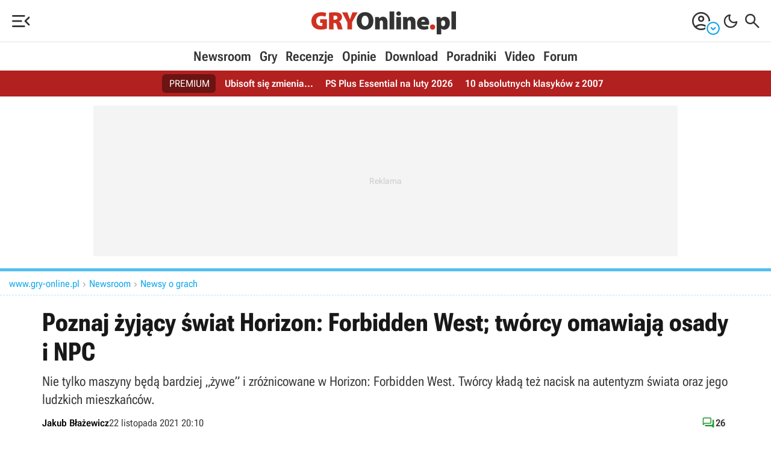

--- FILE ---
content_type: text/html; Charset=utf-8
request_url: https://www.gry-online.pl/newsroom/horizon-forbidden-west-guerrilla-games-omawia-npc-i-zyjacy-swiat/z320d76
body_size: 50808
content:
<!DOCTYPE html>
<html>
<head>
<title>Horizon: Forbidden West - Guerrilla Games omawia NPC i żyjący świat gry - GRYOnline.pl</title>
<meta property="og:title" content="Horizon: Forbidden West - Guerrilla Games omawia NPC i żyjący świat gry - GRYOnline.pl">
<meta property="og:description" name="description" content="Nie tylko maszyny będą bardziej „żywe” i zróżnicowane w Horizon: Forbidden West. Twórcy kładą też nacisk na autentyzm świata oraz jego ludzkich mieszkańców.">
<link rel="canonical" href="https://www.gry-online.pl/newsroom/horizon-forbidden-west-guerrilla-games-omawia-npc-i-zyjacy-swiat/z320d76">
<meta property="og:url" content="https://www.gry-online.pl/newsroom/horizon-forbidden-west-guerrilla-games-omawia-npc-i-zyjacy-swiat/z320d76">
<link rel="alternate" hreflang="pl" href="https://www.gry-online.pl/newsroom/horizon-forbidden-west-guerrilla-games-omawia-npc-i-zyjacy-swiat/z320d76" />
<link rel="alternate" hreflang="en" href="https://www.gamepressure.com/newsroom/horizon-forbidden-west-guerrilla-games-discusses-npcs-and-games-l/zb3cd1" />
<link rel="alternate" hreflang="en-US" href="https://www.gamepressure.com/newsroom/horizon-forbidden-west-guerrilla-games-discusses-npcs-and-games-l/zb3cd1" />
<link rel="alternate" type="application/rss+xml" title="GRY-OnLine Newsroom" href="https://www.gry-online.pl/rss/news.xml">
<meta charset="utf-8">
<meta property="og:locale" content="pl_PL">
<meta property="fb:app_id" content="118783244813558">
<meta property="og:site_name" content="GRY-Online.pl">
<meta property="og:locale" content="pl_PL">
<meta name="twitter:card" content="summary_large_image">
<meta name="twitter:creator" content="@golpl">
<meta name="twitter:site" content="@golpl">
<meta property="og:site_name" content="GRY-Online.pl">
<meta http-equiv="X-UA-Compatible" content="IE=Edge">
<meta name="format-detection" content="telephone=no">
<link rel="apple-touch-icon" sizes="57x57" href="/apple-touch-icon-57x57.png">
<link rel="apple-touch-icon" sizes="60x60" href="/apple-touch-icon-60x60.png">
<link rel="apple-touch-icon" sizes="72x72" href="/apple-touch-icon-72x72.png">
<link rel="apple-touch-icon" sizes="76x76" href="/apple-touch-icon-76x76.png">
<link rel="apple-touch-icon" sizes="114x114" href="/apple-touch-icon-114x114.png">
<link rel="apple-touch-icon" sizes="120x120" href="/apple-touch-icon-120x120.png">
<link rel="apple-touch-icon" sizes="144x144" href="/apple-touch-icon-144x144.png">
<link rel="apple-touch-icon" sizes="152x152" href="/apple-touch-icon-152x152.png">
<link rel="apple-touch-icon" sizes="180x180" href="/apple-touch-icon-180x180.png">
<link rel="icon" type="image/png" href="/favicon-32x32.png" sizes="32x32">
<link rel="icon" type="image/png" href="/android-chrome-192x192.png" sizes="192x192">
<link rel="icon" type="image/png" href="/favicon-16x16.png" sizes="16x16">
<link rel="manifest" href="/manifest.json">
<link rel="mask-icon" href="/safari-pinned-tab.svg" color="#5bbad5">
<meta name="msapplication-TileColor" content="#b91d47">
<meta name="msapplication-TileImage" content="/mstile-144x144.png">
<meta name="theme-color" content="#ffffff">
<meta name="viewport" content="width=device-width,minimum-scale=1,initial-scale=1">

<link rel="dns-prefetch" href="https://ads.gry-online.pl">
<link rel="preconnect" href="https://cmp.inmobi.com" crossorigin>
<link rel="preconnect" href="https://ajax.googleapis.com" crossorigin>
<link rel="preconnect" href="https://cdn.gracza.pl" crossorigin>
<link rel="dns-prefetch" href="https://www.googletagmanager.com">
<link rel="dns-prefetch" href="https://www.googletagservices.com">
<link rel="dns-prefetch" href="https://adservice.google.com">
<link rel="dns-prefetch" href="https://securepubads.g.doubleclick.net">
<link rel="dns-prefetch" href="https://www.google-analytics.com">
<link rel="preload" href="https://cdn.gracza.pl/c/fonts/roboto-flex-latin-ext2.woff2" as="font" crossorigin>
<link rel="preload" href="https://cdn.gracza.pl/c/fonts/roboto-flex-latin2.woff2" as="font" crossorigin>
<meta property="og:type" content="article">
<meta property="og:image" name="thumbnail" content="https://www.gry-online.pl/i/h/22/375306069.jpg">
<meta name="twitter:image" content="https://www.gry-online.pl/i/h/22/375306069.jpg">
<link rel="image_src" href="https://www.gry-online.pl/i/h/22/375306069.jpg">
<meta property="og:image:width" content="1280">
<meta property="og:image:height" content="720">
<meta property="mrf:sections" content="News">
<meta name="robots" content="index,follow,noodp,noydir,max-image-preview:large">
<meta name="color-scheme" content="normal">
<script type="application/ld+json">
{
	"@context": "https://schema.org",
	"@type": "NewsArticle",
	"headline": "Poznaj żyjący świat Horizon: Forbidden West; twórcy omawiają osady i NPC",
	"mainEntityOfPage": "https://www.gry-online.pl/newsroom/horizon-forbidden-west-guerrilla-games-omawia-npc-i-zyjacy-swiat/z320d76",
	"datePublished": "2021-11-22T18:41:13Z",
	"dateModified": "2021-11-22T19:10:00Z",
	"description": "Nie tylko maszyny będą bardziej „żywe” i zróżnicowane w Horizon: Forbidden West. Twórcy kładą też nacisk na autentyzm świata oraz jego ludzkich mieszkańców.",
	"author": {
		"@type": "Person",
		"name": "Jakub Błażewicz",
		"jobTitle": "Autor",
		"description": "Ukończył polonistyczne studia magisterskie na Uniwersytecie Warszawskim pracą poświęconą tej właśnie tematyce. Przygodę z GRYOnline.pl rozpoczął w 2015 roku, pisząc w Newsroomie growym, a następnie również filmowym i technologicznym (nie zabrakło też udziału w Encyklopedii Gier). Grami wideo (i nie tylko wideo) zainteresowany od lat. Zaczynał od platformówek i do dziś pozostaje ich wielkim fanem (w tym metroidvanii), ale wykazuje też zainteresowanie karciankami (także papierowymi), bijatykami, soulslike’ami i w zasadzie wszystkim, co dotyczy gier jako takich. Potrafi zachwycać się pikselowymi postaciami z gier pamiętających czasy Game Boya łupanego (jeśli nie starszymi).",
		"url": "https://www.gry-online.pl/autor/jakub-blazewicz/",
		"sameAs": [
			"https://twitter.com/qirdich"
		],
		"image": {
			"@type": "ImageObject",
			"url": "https://cdn.gracza.pl/galeria/avatary/kwadrat/200x200/519037156.jpg",
			"caption": "Jakub Błażewicz"
		}
	},
	"publisher": {
		"@type": "Organization",
		"name": "GRY-Online S.A.",
		"sameAs":"https://www.gry-online.pl/",
		"logo": {
			"@type": "ImageObject",
			"url": "https://www.gry-online.pl/im/amp-gol-logo.png",
			"width": 320,
			"height": 60
		}
	},
	"image": {
		"@type": "ImageObject",
		"url": "https://www.gry-online.pl/i/h/22/375306069.jpg",
		"width":1280,
		"height":720
	}
}
</script>
<script>
(function() {
    var kompaktValue = localStorage.getItem('SetGOLkompakt');
    if (kompaktValue === '1') {
        document.documentElement.classList.add('gol-kompakt');
    }
})();	
</script>
<style>@font-face{font-family:"Roboto Flex";font-style:normal;font-weight:100 1000;font-stretch:25% 151%;font-display:swap;src:url(https://cdn.gracza.pl/c/fonts/roboto-flex-latin-ext2.woff2) format("woff2");unicode-range:u+0100-02af,u+0304,u+0308,u+0329,u+1e00-1e9f,u+1ef2-1eff,u+2020,u+20a0-20ab,u+20ad-20c0,u+2113,u+2c60-2c7f,u+a720-a7ff}@font-face{font-family:"Roboto Flex";font-style:normal;font-weight:100 1000;font-stretch:25% 151%;font-display:swap;src:url(https://cdn.gracza.pl/c/fonts/roboto-flex-latin2.woff2) format("woff2");unicode-range:u+00??,u+0131,u+0152-0153,u+02bb-02bc,u+02c6,u+02da,u+02dc,u+0304,u+0308,u+0329,u+2000-206f,u+2074,u+20ac,u+2122,u+2191,u+2193,u+2212,u+2215,u+feff,u+fffd}
@font-face{font-family:"Material Symbols Rounded";font-style:normal;font-weight:300 400;src:url(https://cdn.gracza.pl/c/fonts/matesymb20260120.woff2) format("woff2")}.material-symbols-rounded{font-family:"Material Symbols Rounded";font-weight:400;font-style:normal;font-size:32px;line-height:1;letter-spacing:normal;text-transform:none;display:block;white-space:nowrap;word-wrap:normal;direction:ltr;-webkit-font-feature-settings:"liga";-webkit-font-smoothing:antialiased}.clr0{--cmain:10,165,236}.clr1{--cmain:230,126,34}
.clr2{--cmain:46,204,113;--cmain:27,150,48}.clr3{--cmain:241,196,15}.clr4{--cmain:155,89,182}.clr5{--cmain:192,57,43}:root{--cmain:10,165,236;--cback:#fff;--cfont:#333;--cfontH:#181818;--c666:#666;--caaa:#aaa;--e5e:#e5e5e5;--cccc:#ccc;--cad-back:#f4f4f4;--cfbla:#000;--ovlayb:0,0,0;--hotback:255,255,255;--frame-back:#fafafa;--frame-bord:#eaeaea;--frame-bord2:#d7d7d7;--c-back-btn:0,0,0,0.8;--c-bord-btn:255,255,255,0.3;--c-font-btn:255,255,255,1;--c-bord-btn-them:255,255,255,0.3;--c-font-btn-them:255,255,255,1;--c-back-btn-whi:255,255,255,1;--c-bord-btn-whi:0,0,0,0.15;--c-font-btn-whi:0,0,0,0.8;--c-back-btn-blu:18,109,156,1;--c-bord-btn-blu:255,255,255,0.3;--c-font-btn-blu:255,255,255,1;--c-back-btn-bla:0,0,0,0.8;--c-bord-btn-bla:255,255,255,0.3;--c-font-btn-bla:255,255,255,1;--c-back-btn-vio:80,18,156,1;--c-bord-btn-vio:255,255,255,0.3;--c-font-btn-vio:255,255,255,1;--c-back-btn-red:156,18,18,0.9;--c-bord-btn-red:255,255,255,0.2;--c-font-btn-red:255,255,255,1;--c-back-btn-gre:27,150,48,1;--c-bord-btn-gre:255,255,255,0.3;--c-font-btn-gre:255,255,255,1;--c-back-btn-ora:222,79,31,1;--c-bord-btn-ora:255,255,255,0.3;--c-font-btn-ora:255,255,255,1;--c-back-btn-pass:0,0,0,0.02;--c-bord-btn-pass:0,0,0,0.05;--c-font-btn-pass:0,0,0,0.3;--c-btn-eye-back:255,255,255,0.95;--c-btn-eye-bord:0,0,0,0.2;--c-btn-eye-color:10,165,236,1;--cblu:51,115,164;--cred:186,66,46;--cred2:179,32,32;--cgre:27,150,48;--cgra:100,100,100;--cbla:0,0,0;--cwhi:255,255,255;--cyel:255,167,0;--cora:222,79,31;--cvio:126,59,177;--plus-green:url("[data-uri]") no-repeat;--minus-red:url("[data-uri]") no-repeat;--gre-plu:#090;--red-plu:#c00;--tabc-bac:#f9f9f9;--tabc-bac2:#efefef;--tabc-bor:#dbdbdb;--men-icon:#222;--men-icon-hov:#f2690d;--men-spa:#e3e3e3;--men-lc1:#ff4407;--men-lc2:#333;--men-lc1-gol:#cf3222;--men-lc2-gol:#333;--mens-b:#fff;--mens-m:#ccc;.dark{.clr5{--cmain:236,185,48}
--cback:#272727;--cfont:#cacaca;--cfontH:#ececec;--c666:#818181;--caaa:#aaa;--e5e:#5d5d5d;--cccc:#717171;--cad-back:#303030;--cfbla:#ececec;--ovlayb:50,50,50;--hotback:20,20,20;--frame-back:#303030;--frame-bord:#3f3f3f;--frame-bord2:#545454;--c-back-btn:255,255,255,0.2;--c-bord-btn:255,255,255,0.1;--c-font-btn:255,255,255,0.9;--c-bord-btn-them:255,255,255,0.3;--c-font-btn-them:255,255,255,1;--c-back-btn-whi:255,255,255,0.1;--c-bord-btn-whi:255,255,255,0.1;--c-font-btn-whi:255,255,255,0.9;--c-back-btn-blu:18,109,156,1;--c-bord-btn-blu:255,255,255,0.1;--c-font-btn-blu:255,255,255,1;--c-back-btn-bla:0,0,0,1;--c-bord-btn-bla:255,255,255,0.3;--c-font-btn-bla:255,255,255,0.9;--c-back-btn-vio:80,18,156,1;--c-bord-btn-vio:255,255,255,0.2;--c-font-btn-vio:255,255,255,1;--c-back-btn-gre:30,114,50,1;--c-bord-btn-gre:0,0,0,0.1;--c-font-btn-gre:255,255,255,0.9;--c-back-btn-pass:255,255,255,0.05;--c-bord-btn-pass:255,255,255,0;--c-font-btn-pass:255,255,255,0.3;--c-btn-eye-back:0,0,0,0.9;--c-btn-eye-bord:255,255,255,0.3;--c-btn-eye-color:10,165,236,1;--cblu:58,142,207;--cred:216,82,69;--cred2:124,11,11;--cgre:25,155,56;--cgra:50,50,50;--cbla:0,0,0;--cwhi:235,235,235;--cyel:216,156,41;--cora:222,79,31;--cvio:113,63,151;--tabc-bac:#303030;--tabc-bac2:#222;--tabc-bor:#474747;--men-icon:#cfcfcf;--men-icon-hov:#f0460e;--men-spa:#3c3c3c;--men-lc1:#f0460e;--men-lc2:#d1d1d1;--men-lc1-gol:#cf3222;--men-lc2-gol:#d1d1d1;--mens-b:#1a1a1a;--mens-m:#555}
}*{margin:0;padding:0;border:0 solid transparent}*,:after,:before{box-sizing:border-box}html{font-family:"Roboto Flex",system-ui,sans-serif;-ms-text-size-adjust:100%;-webkit-text-size-adjust:100%;width:100%;font-optical-sizing:auto;font-variation-settings:"slnt" 0,"wdth" 100,"GRAD" 0,"XOPQ" 96,"XTRA" 468,"YOPQ" 79,"YTAS" 750,"YTDE" -203,"YTFI" 738,"YTLC" 514,"YTUC" 712}.frf,input{font-family:"Roboto Flex",system-ui,sans-serif}html:focus-within{scroll-behavior:smooth}body{background:var(--cback);color:var(--cfont);line-height:1.6;min-height:100vh;width:100%;overflow-x:hidden;min-width:320px;-webkit-font-smoothing:antialiased;text-rendering:geometricPrecision}
@media screen and (min-width:1024px){body{text-rendering:optimizeLegibility}}img{width:100%;height:auto;border-style:none;max-width:100%}img,svg{display:block}svg{width:0}.overflow-hidden{overflow:hidden}a{color:var(--cfont);text-decoration:none;border-bottom:2px solid transparent;transition:all .3s ease}.link-und,.p-word a{text-decoration:none;border-bottom:2px solid rgba(var(--cmain),.5);font-weight:600;color:var(--cfontH)}.link-und:hover,a:hover{color:rgba(var(--cmain),1);text-decoration:none;border-bottom:2px solid rgba(var(--cmain),1);cursor:pointer}
a.a-img,a.ano,a.ano:hover{border:0}a.a-img{display:block}a.a-img:hover{border:0}a.a-img:hover img{opacity:.7}a:active,a:hover{outline-width:0}.btn,.frc,.lar,.oce,.oce-small,.tx1 span,.tx2 span,h1,h2,h3,h4,h5,h6{font-family:"Roboto Flex",sans-serif;font-optical-sizing:auto;font-style:normal;font-variation-settings:"wdth" 50}h1,h2,h3,h4,h5,h6{line-height:1.2;color:var(--cfontH)}ol,ul{padding:0 0 0 20px;margin-bottom:15px;list-style:disc}ol.no-bullet,ul.no-bullet{list-style:none;padding:0}ul.li-arr{list-style:none}
ul.li-arr li:before{content:"\e941";font-family:"Material Symbols Rounded";font-size:24px;line-height:21px;position:absolute;left:-20px;top:3px;font-weight:300}ul.li-dll li:before{content:"\f090"}ul.li-arr li{position:relative;padding-left:10px}ul.li-arr-scol li:before{color:rgba(var(--cmain),.8)}ul.li-arr-gray li:before{color:rgba(var(--cbla),.3)}input[type=checkbox]{cursor:pointer;height:20px;width:20px;vertical-align:middle}.cursor-pointer,.cursor-pointer:hover{cursor:pointer}li,p{font-size:16px}p b{font-weight:600;color:var(--cfbla)}
.lar{font-size:18px;line-height:1.4}.elar{font-size:22px}.mid,.mid li{font-size:15px}.small,.small li{font-size:14px}figcaption{font-size:12px;line-height:1.4;color:var(--c666);padding:10px 0 0;text-align:center;text-wrap:balance}@media screen and (min-width:480px){figcaption{font-size:14px}}p{margin-bottom:10px}li{line-height:1.5;margin-bottom:5px;text-align:left}.fs13{font-size:13px}.fs14{font-size:14px}.fs15{font-size:15px}.fs16{font-size:16px}.fs18{font-size:18px}.fs20{font-size:20px}.fs21{font-size:21px}
.fs23{font-size:23px}.fs24{font-size:24px}.fs28{font-size:28px}.fs30{font-size:30px}.fs32{font-size:32px}.fs36{font-size:36px}.fs40{font-size:40px}.fs42{font-size:42px}.fs43{font-size:43px}.fs48{font-size:48px}.fs52{font-size:52px}.fs62{font-size:62px}.fs72{font-size:72px}.fs82{font-size:82px}.fs100{font-size:100px}.fw300{font-weight:300}.fw400{font-weight:400}.fw600{font-weight:600}.fw700{font-weight:700}.lih1{line-height:1}.lih11{line-height:1.1}.lih12{line-height:1.2}.lih13{line-height:1.3}.lih14{line-height:1.4}
.tup{text-transform:uppercase}.p-word .tal,.tal{text-align:left}.p-word .tar,.tar{text-align:right}.p-word .tac,.tac{text-align:center}.tal{text-align:left}.d-block{display:block}.fv25{font-variation-settings:"wdth" 25}.fv50{font-variation-settings:"wdth" 50}.fv75{font-variation-settings:"wdth" 75}.fup{text-transform:uppercase}.text-balance{text-wrap:balance}picture{display:block}h1{font-size:clamp(26px,calc(19.514px + 1.73vw),42px);padding:0 0 10px;font-weight:700;font-variation-settings:"wdth" 60;text-wrap:balance}
h2{font-size:clamp(24px,calc(19.135px + 1.297vw),36px);padding:15px 0 10px}h3{font-size:clamp(21px,calc(17.351px + .973vw),30px);padding:10px 0}h3.h3-small{font-size:20px}h4,h5,h6{font-size:clamp(19px,calc(16.973px + .541vw),24px);padding:5px 0 10px}@media screen and (min-width:480px){.mobile-display-none{display:block}}@media screen and (min-width:1024px){li,p{font-size:17px}.lar{font-size:22px}.elar{font-size:26px}.mid,.mid li{font-size:16px}p{margin-bottom:15px}li{margin-bottom:8px}.h1-l5{padding-left:5px}
h2{padding:20px 0 10px}h2.h2-small{font-size:32px}h3{padding:15px 0 10px}h3.h3-small{font-size:24px}figcaption{text-align:left}}@media screen and (min-width:1200px){.p-word p{text-align:justify}.elar{font-size:28px}}@media screen and (min-width:1360px){.b-rad-back{border-radius:10px 10px 0 0}}.cf{display:flex;flex-direction:row;flex-wrap:wrap;align-items:center;gap:10px}.cf-cd{flex-direction:column}.cf-nw{flex-wrap:nowrap}.cf-jfs{justify-content:flex-start}.cf-js{justify-content:space-between}.cf-jc{justify-content:center}
.cf-jcr{justify-content:flex-end}.cf-jce{justify-content:space-evenly}.cf-ac{align-items:center}.cf-as{align-items:flex-start}.cf-fe{align-items:flex-end}.cf-stre{align-items:stretch}.cf-acs{align-content:stretch}.cf-gap0{gap:0}.cf-gap1{gap:1px}.cf-gap3{gap:3px}.cf-gap5{gap:5px}.cf-gap5-0{gap:0 5px}.cf-gap5-3{gap:3px 5px}.cf-gap0-10{gap:0 10px}.cf-gap5-10{gap:5px 10px}.cf-gap8{gap:8px}.cf-gap10{gap:10px}.cf-gap15{gap:15px}.cf-gap15-3{gap:3px 15px}.cf-gap15-5{gap:5px 15px}.cf-gap20{gap:20px}.cf-gap15-0{gap:0 15px}
.cf-gap20-0{gap:0 20px}.cf-gap20-10{gap:10px 20px}.cf-gap30-0{gap:0 30px}.cf-gap30-10{gap:10px 30px}.cf-fgr2{flex-grow:2}.cf-fgr3{flex-grow:3}.ov-lay{overflow-y:auto;position:fixed;top:0;left:0;z-index:2000000010;height:100dvh;width:100%;background:var(--cback)}.ov-lay .ms-close{margin-right:10px}.ov-lay .mm-prev-ar{margin-left:10px}.ov-lay-inner{position:relative;padding:15px 0}.ov-lay-iner-guides{padding:0}.ov-lay-inner-ocena{overflow-y:auto;padding:20px}.search-on-layer{padding:0 15px}@media screen and (min-width:1023px){.ov-lay{right:0;bottom:0;background-color:rgba(var(--ovlayb),.75);-webkit-backdrop-filter:blur(20px);backdrop-filter:blur(20px);display:grid;grid-template-columns:auto;align-items:center;justify-items:center}
.ov-lay .ms-close{margin-right:0}.ov-lay .mm-prev-ar{margin-left:0}.ov-lay-inner{background:var(--cback);border-radius:20px;padding:20px}.ov-lay-inner2{min-width:300px;max-width:1000px;min-height:300px;max-height:80dvh;overflow-y:auto}.ov-lay-inner-ocena{overflow-y:auto;padding:20px 30px;min-width:400px;max-width:680px}.ov-lay-iner-guides{min-width:500px;min-height:380px}.search-on-layer{width:800px;height:570px;padding:0 10px}}.ov-oce-c{padding:20px;width:800px;background:var(--mens-b);top:0;right:0;position:fixed;overflow-y:auto;z-index:2000000010;height:100dvh;box-shadow:30px 0 60px rgba(0,0,0,.1);border-left:1px solid var(--men-spa);cursor:default}
.oce-panel-mobile-close{display:none}.oce-panel-desktop-close-c{position:relative}.oce-panel-desktop-close{display:block;position:fixed;top:calc(50dvh - 26px);right:774px;z-index:2000000011;width:52px;height:52px;background:var(--mens-b);border-radius:26px}.oce-panel-desktop-close:hover{cursor:pointer}@media screen and (max-width:840px){.ov-oce-c{width:100%;top:0;right:0;left:0;bottom:0}.oce-panel-mobile-close{display:block}.oce-panel-desktop-close{display:none}}.ov-lay-screen{position:fixed;top:0;left:0;bottom:0;right:0;z-index:2000000010;background-color:rgba(var(--ovlayb),.85);-webkit-backdrop-filter:blur(20px);backdrop-filter:blur(20px)}
.ov-lay-screen-i1{height:100%;display:grid;grid-template-columns:auto;align-items:center;justify-items:center}.ov-lay-screen-i1 a{text-decoration:underline;border:none}.ov-lay-screen-i2{position:fixed;top:0;left:0;bottom:0;right:0;pointer-events:none}.ov-lay-screen-img{width:auto;height:auto;max-height:100dvh}.ov-lay-screen-desc{position:absolute;top:20px;right:60px;left:10px;pointer-events:auto}.ov-lay-screen-desc-in{background:rgba(0,0,0,.8);color:#fff;font-size:16px;line-height:1.4;padding:6px 20px;border-radius:6px}
.ov-lay-screen-desc .cf-jc{gap:0 10px;justify-content:flex-start}.ov-lay-screen-desc .ov-lay-screen-thumb span{font-size:48px;font-weight:300}.ov-lay-screen-desc-in a{color:rgba(var(--cmain),1)}.ov-lay-screen-ar-l,.ov-lay-screen-ar-r{pointer-events:auto;position:absolute;top:calc(50dvh - 35px);opacity:.5}.ov-lay-screen-ar-r{right:20px}.ov-lay-screen-ar-l{left:20px}.ov-lay-screen-ar-l svg,.ov-lay-screen-ar-r svg{width:50px;height:70px}.ov-lay-screen-close{pointer-events:auto;position:absolute;right:20px;top:20px;opacity:.4}
.ov-lay-screen-ar-l:hover,.ov-lay-screen-ar-r:hover,.ov-lay-screen-close:hover{opacity:1;cursor:pointer}.ov-lay-screen-enlarge,.ov-lay-screen-thumb{pointer-events:auto}.ov-lay-screen-enlarge svg,.ov-lay-screen-thumb svg{width:35px;height:35px}.ov-lay-screen-enlarge:hover,.ov-lay-screen-thumb:hover{opacity:.5;cursor:pointer}@media screen and (min-width:1024px){.ov-lay-screen-ar-l svg,.ov-lay-screen-ar-r svg{width:50px;height:70px}}.ov-lay-gall{position:fixed;top:0;left:0;bottom:0;right:0;z-index:2000000010;background-color:rgba(var(--ovlayb),.85);-webkit-backdrop-filter:blur(20px);backdrop-filter:blur(20px);overflow-y:auto}
.ov-lay-gall-list{padding:60px 5px 20px;position:relative;gap:10px}.ov-lay-gall-list img{width:150px;height:auto;border-radius:10px}.ov-lay-gall-list img:hover{opacity:.7;cursor:pointer}.ov-lay-gall-tit{width:100%;padding:20px 10px 10px}.ov-lay-gall-tit-tvgry{border-top:1px solid var(--c666);border-bottom:1px dashed var(--c666);padding:10px;margin-top:10px}.gall-tvgry-logo{width:100px;margin:0 auto 10px}.gall-tvgry-logo svg{width:100px}.ov-lay-gall-tit p{margin:0;font-size:16px;line-height:1.4;text-align:center}
.ov-lay-gall-tit .p1{color:#f4f4f4;text-transform:uppercase}.ov-lay-gall-tit .p2{color:#ccc;margin-bottom:5px}.ov-lay-gall-close{pointer-events:auto;position:fixed;right:20px;top:20px;opacity:.4}.ov-lay-gall-close svg{width:40px;height:40px}.ov-lay-gall-close:hover{opacity:1;cursor:pointer}@media screen and (min-width:1024px){.ov-lay-gall-list{padding:80px 15px 15px;gap:15px}.ov-lay-gall-list img{width:240px}.ov-lay-gall-tit{width:240px;padding:20px;border:2px solid #333;border-radius:10px;background:#111;display:flex;flex-direction:row;flex-wrap:wrap;justify-content:flex-end;align-items:center;gap:10px}
.ov-lay-gall-tit p{text-align:right}.ov-lay-gall-tit-tvgry{margin:0}}.ov-lay-gall-vid-box{width:140px}.ov-lay-gall-vid-box p,.ov-lay-gall-vid-box p b{font-variation-settings:"wdth" 50;Margin:0;padding:10px;color:#ccc;font-size:14px;line-height:1.3;text-align:center}.ov-lay-gall-vid-box:hover p{color:#fff}@media screen and (min-width:1024px){.ov-lay-gall-vid-box{width:240px}.ov-lay-gall-vid-box p,.ov-lay-gall-vid-box p b{margin:0;padding:10px;color:#ccc;font-size:16px;line-height:1.3;text-align:center}}.ov-lay-vid{z-index:2000000010;background:#191919}
.ov-lay-vid,.ov-lay-vid2{position:fixed;top:0;left:0;bottom:0;right:0}.ov-lay-vid2{display:grid;grid-template-columns:auto;align-items:center;justify-items:center;overflow-y:auto}.ov-lay-vid-in{position:relative;top:0;left:0;bottom:0;right:0}.ov-lay-vid-player{width:100%;max-width:120vmin;margin:0 auto;position:relative;pointer-events:auto}.ov-lay-vid-close{pointer-events:auto;position:fixed;right:20px;top:20px;opacity:.4}.ov-lay-vid-ar-l,.ov-lay-vid-ar-r{pointer-events:auto;position:fixed;top:calc(50% - 35px);opacity:.4}
.ov-lay-vid-ar-r{right:20px}.ov-lay-vid-ar-l{left:20px}.ov-lay-vid-ar-l:hover,.ov-lay-vid-ar-r:hover,.ov-lay-vid-close:hover{opacity:1;cursor:pointer}.ov-lay-vid-desc{color:#f1f1f1;text-align:center;font-size:14px;line-height:1.4;padding-top:10px}.ov-lay-vide-thumb{position:fixed;top:20px;left:20px}.ov-lay-vide-thumb span{font-size:48px;font-weight:300}@media screen and (min-width:1024px){.ov-lay-vid2{position:fixed;top:0;left:0;bottom:0;right:0}.ov-lay-vid-player{margin:20px auto}.ov-lay-vid-close{right:30px;top:20px}
.ov-lay-vid-ar-l,.ov-lay-vid-close{pointer-events:auto;position:fixed;opacity:.4}.ov-lay-vid-ar-l{top:calc(50% - 35px);left:30px}.ov-lay-vid-ar-r{right:30px}.ov-lay-vid-ar-l:hover,.ov-lay-vid-ar-r:hover,.ov-lay-vid-close:hover{opacity:1;cursor:pointer}.ov-lay-vid-desc{font-size:16px;padding-top:20px}}.hor-list{list-style-type:none;padding:0;display:flex;flex-flow:row wrap;gap:0 0;align-items:center}.hor-list li{margin:0}.hor-list li:after{content:"";border-left:1px solid var(--cccc);margin:0 5px}.hor-list li:last-of-type:after{border:none;margin:0}
aside,footer,main{max-width:1330px;margin:0 auto}.back-c,main{background:var(--cback);cursor:default}.p-size,.size-max{width:100%;max-width:1330px;margin:0 auto}.size-max{padding:0 15px}.size-full{max-width:1170px;padding:0 15px 10px}.size-col,.size-full{width:100%;margin:0 auto}.size-col{max-width:720px}.col2-r,.col2-r1360{display:none}@media screen and (min-width:1360px){.col2-1360{display:grid;grid-template-columns:auto 300px;grid-gap:0 24px}.col2-r1360{display:block;padding-top:30px}}@media screen and (min-width:1024px){.col2{display:grid;grid-template-columns:auto 300px;grid-gap:0 24px}
.col2g{display:grid;grid-template-columns:300px auto;grid-gap:0 24px}.col2-r{display:block}}@media screen and (min-width:1100px){.col2{grid-gap:0 50px;grid-template-columns:auto 300px}.col2g{grid-gap:0 30px;grid-template-columns:320px auto}}@media screen and (min-width:1300px){.col2g{grid-gap:0 50px;grid-template-columns:360px auto}}.top-bar{border-top:5px solid rgba(var(--cmain),.7)}.top-bar3{border-top:3px solid rgba(var(--cmain),.7)}.top-nav{padding:25px 0 20px}.top-nav-btn{display:block;font-weight:600;font-size:15px;line-height:24px;text-align:center;padding:4px 12px 3px;border-radius:10px;transition:all .3s ease;background:rgba(var(--cmain),.1);border:2px solid rgba(var(--cmain),.2);color:rgba(var(--cmain),1);font-variation-settings:"wdth" 50}
.top-nav-btn-main{text-transform:uppercase}.top-nav-btn-guide{background:rgba(var(--c-back-btn-whi));border:2px solid rgba(var(--c-bord-btn-whi));color:rgba(var(--c-font-btn-whi))}.top-nav-btn:hover{border:2px solid rgba(var(--cmain),.3);opacity:.6}.p-word .f2-czytaj-wiecej-5,.p-word .f2-czytaj-wiecej-link,.p-word .f2-related-link{border-left:10px solid rgba(var(--cmain),1);padding:0 10px 0 20px;margin-bottom:20px;margin-top:10px;text-align:left;line-height:1.2}.p-word .f2-czytaj-wiecej-5{padding:5px 10px 0 20px;margin-bottom:20px}
.f2-czytaj-wiecej-5 span,.f2-czytaj-wiecej-link span,.f2-related-link span{display:block;text-transform:uppercase;font-size:16px;color:rgba(var(--cmain),1);font-weight:400;font-variation-settings:"wdth" 75;margin-bottom:5px}.f2-czytaj-wiecej-link a,.f2-related-link a{border:none;font-variation-settings:"wdth" 75;font-size:18px;line-height:1.2;font-weight:600}.doklejka-afiliacyjna{font-size:13px;text-align:center;color:var(--c666);margin:20px 0;line-height:1.4;text-wrap:balance}.bpic img,.hotn img{border-radius:10px}
.bpic,.bpicn{margin-bottom:20px;padding-top:10px}.bpic a{position:relative;display:block;border:none}.bpic div,.bpic div p,.img-signature div{font-size:14px;line-height:1.4;color:var(--c666);padding:10px 0 0;text-align:center;text-wrap:balance}.bpic .bpic-desc-c{padding:0}.bpic .zoom2,.bpicn .zoom2,.bpicopc .zoom2{padding:0;position:absolute;bottom:10px;right:10px;width:40px;height:40px;cursor:pointer;background:url("[data-uri]") no-repeat;border:none;margin:0;opacity:1}
.img-signature img{width:auto;margin:0 auto}.bpic-txt{margin-right:5px}@media screen and (min-width:481px){.bpic,.bpicn{margin-bottom:30px}.bpic .zoom2,.bpicn .zoom2,.bpicopc .zoom2{bottom:10px;right:10px;width:60px;height:60px}.bpic a:hover .zoom2,.bpicn a:hover .zoom2,.bpicopc a:hover .zoom2{filter:invert(1)}}.tx1{margin:20px 0;border-radius:10px;border:3px solid var(--frame-bord);padding:20px 10px 5px 20px}.tx1 span{font-size:24px;font-weight:600;background:var(--plus-green);background-size:30px 30px;color:var(--gre-plu);display:block;height:30px;line-height:30px;padding-left:40px;margin-bottom:10px}
.tx1 span:nth-of-type(2){color:var(--red-plu);background:var(--minus-red);background-size:30px 30px;padding-left:40px;margin-top:20px}.text-frame,.text-frame-blue,.text-frame-red,.text-frame-small{margin-bottom:20px;padding:15px 15px 5px;border:1px solid rgba(0,0,0,.08);border-radius:10px}.text-frame-blue li,.text-frame-blue p,.text-frame-red li,.text-frame-red p,.text-frame-small li,.text-frame-small p,.text-frame li,.text-frame p{font-size:16px}.text-frame-blue h3,.text-frame-blue h4,.text-frame-red h3,.text-frame-red h4,.text-frame-small h3,.text-frame-small h4,.text-frame h3,.text-frame h4{padding-top:0}
.text-frame-red h3,.text-frame-red h4{color:rgba(var(--cred),1)}.text-frame h3,.text-frame h4{color:rgba(var(--cgre),1)}.text-frame-blue h3,.text-frame-blue h4{color:rgba(var(--cblu),1)}.text-frame-blue img,.text-frame-red img,.text-frame-small img,.text-frame img{width:auto;max-height:150px;max-width:100px;float:left;margin:5px 15px 5px 0;border-radius:10px}frame-end{display:block;clear:both}.text-frame{background:rgba(var(--cgre),.1)}.text-frame-red{background:rgba(var(--cred),.1)}.text-frame-blue{background:rgba(var(--cblu),.1)}
.text-frame-small{background:rgba(var(--cgra),.1)}.frame{background:var(--frame-back);border:1px solid var(--frame-bord);border-radius:10px;padding:10px 10px 0}.frame2{padding:15px}.frame3{padding:10px 5px}@media screen and (min-width:1024px){.text-frame,.text-frame-blue,.text-frame-orange,.text-frame-red,.text-frame-small{padding:20px 20px 5px}.text-frame-blue img,.text-frame-red img,.text-frame-small img,.text-frame img{max-height:250px;max-width:200px;float:left;margin:5px 20px 10px 0}.frame{padding:15px 15px 5px}
.frame2{padding:15px}.frame3,.frame4{padding:10px}}.frame3a{padding:10px 15px}.frame3a:hover{cursor:pointer;border:1px solid rgba(var(--cmain),1)}.text-quote{min-height:70px;width:100%;padding:50px 15px 5px;background:url("[data-uri]") no-repeat rgba(var(--cgra),.03);background-position:15px 15px;background-size:30px 24px;margin-bottom:20px;border:1px solid rgba(0,0,0,.06);border-radius:10px}
.text-quote p{margin:0;padding-bottom:10px;text-align:left}.text-quote img{float:right;margin-left:15px}@media screen and (min-width:480px){.text-quote{padding:15px 15px 5px;background-size:45px 36px}.text-quote p{margin-left:65px}}.tx2{margin-bottom:20px}.tx2 span{font-size:24px;margin-bottom:10px;display:block;font-weight:600}.vid17{margin-top:10px;margin-bottom:20px;position:relative;clear:both}.vid17-arr{width:70px;height:50px;position:absolute;top:calc(50% - 25px);left:calc(50% - 35px);cursor:pointer}.vid17-arr1{fill:#fff}
.vid17-arr2{fill:#333}.vid17-emb{position:relative;padding-bottom:56.25%;height:0;overflow:hidden;width:100%}.vid17-emb iframe{position:absolute;top:0;left:0;width:100%;height:100%}.vid17-hot{width:100%;cursor:pointer}.vid17-des{padding-top:10px;text-align:center}.vid17-emb:hover .vid17-arr2{fill:#e62d28}.vid17-emb embed,.vid17-emb iframe,.vid17-emb object{position:absolute;top:0;left:0;width:100%;height:100%}p.vid17-tit{font-size:16px;line-height:1.4;margin:0;font-weight:600}p.vid17-txt{font-size:14px;line-height:1.4;color:var(--c666)}
@media screen and (max-width:480px){.vid17-des{text-align:center}}.player-cc{width:100%;padding-bottom:56.25%;position:relative;height:0;background:rgba(var(--cbla),1);margin-bottom:20px}.player-c{position:absolute;top:0;left:0;width:100%;height:100%}.player-RATIO{position:relative;padding-bottom:56.25%;background-color:#000}.player-AGEGATE{position:absolute;top:0;left:0;width:100%;height:100%;z-index:2;text-align:center}.player-AGEGATE div{position:relative;display:inline-block;padding:10px;background:rgba(var(--cbla),1);border:3px solid rgba(var(--cgra),1);border-radius:10px;top:50%;transform:translateY(-50%);width:300px}
.player-AGEGATE p{margin:5px;text-align:center;color:rgba(var(--cwhi),.5);font-size:14px;line-height:1.3}.player-AGEGATE p b{color:rgba(var(--cwhi),1);font-size:16px}.player-AGEGATE select{font-size:14px;padding:5px;margin:10px 3px 0;border-radius:5px}.player-AGEGATE input[type=button]{margin:10px;font-size:14px;padding:5px 20px;border-radius:5px;cursor:pointer}.p-word table{margin:0 auto 20px;border-collapse:separate;border-spacing:0;min-width:300px;max-width:100%;border:1px solid var(--tabc-bor);border-bottom:none;background:var(--tabc-bac)}
.p-word td,.p-word th{border-bottom:1px solid var(--tabc-bor);border-right:1px dotted var(--tabc-bor);padding:5px}.p-word table tr:first-child td,.p-word tbody tr:first-child td{background:var(--tabc-bac2);border-bottom:2px solid var(--tabc-bor)}.p-word td:last-child,.p-word th:last-child{border-right:0}.p-word table p{text-align:left;font-size:14px;margin:0;line-height:1.4}.p-word table img{width:auto;margin:0 auto}@media screen and (min-width:480px){.p-word table p{font-size:16px}.p-word td,.p-word th{padding:5px 10px}
}p.ma-but-promo{text-align:center}p.ma-but-promo a{border:none;background:#60a35e;color:#fff;display:block;padding:10px;border-radius:3px;font-size:14px;line-height:1.4;font-weight:500;width:60%;margin:auto}p.ma-but-promo-red a{background:#b04848}p.ma-but-promo-orange a{background:#3597e8}p.ma-but-promo a:hover{opacity:.8;border:none}@media screen and (max-width:480px){p.ma-but-promo a{width:100%}}.bre{display:inline-block;padding-left:2px}.bre ul{list-style-type:none;margin:0;padding:0}.bre ul li{display:inline-block}
.bre .li-arr:after{content:"\00BB";font-size:18px;line-height:18px;font-weight:400;color:var(--caaa);margin:0 2px 0 5px}@media screen and (max-width:480px){.bre-c{padding:10px 10px 5px 0}.bre{display:-webkit-box;-webkit-line-clamp:1;-webkit-box-orient:vertical;overflow:hidden;padding-right:3px}.bre ul li{font-size:13px;margin-bottom:0}}.auth-bio-c{padding:10px 0 12px}.auth-bio{display:grid;grid-template-columns:50px auto;grid-gap:15px;align-items:center}.auth-bio img{border-radius:35px}.auth-bio .small{display:none}
.auth-bio span{display:block}@media screen and (min-width:480px){.auth-bio-c{padding:15px 0 5px}.auth-bio{grid-template-columns:70px auto;align-items:start}.auth-bio .small{display:-webkit-box;-webkit-line-clamp:3;-webkit-box-orient:vertical;overflow:hidden}.auth-bio span{display:inline-block}}.aut-top{display:flex;flex-flow:row wrap;gap:0 10px;align-items:center}.aut-top .kat{color:rgba(var(--cmain),1);font-weight:700;text-transform:uppercase}.heart-top{display:grid;grid-template-columns:20px auto;grid-gap:3px;align-items:center}
.aut-top-ext-logo1{width:140px;height:14px}.aut-top-ext-logo2{width:168px;height:14px}.aut-top-ext-logo3{width:117px;height:14px}@media screen and (max-width:700px){.aut-top-ext-logo1{width:100px;height:10px}.aut-top-ext-logo2{width:120px;height:10px}.aut-top-ext-logo3{width:92px;height:11px}}.aut-top-txt{font-size:14px;font-variation-settings:"wdth" 25}.aut-top-txt,.aut-top-txt2{margin-bottom:0;line-height:1.2}.aut-top-txt2{font-size:16px;font-variation-settings:"wdth" 25}@media screen and (min-width:700px){.aut-top-txt{font-size:16px;font-variation-settings:"wdth" 50}
}.heart-bot-act .ico-cthem{color:var(--men-icon-hov)}.list1{position:relative}.list1-box{display:grid;grid-template-columns:120px auto;grid-gap:15px;align-items:center}.list1-box img{border-radius:10px}.list1:hover p{color:rgba(var(--cmain),1)}.list1:hover img{opacity:.7}.list3-box{grid-template-columns:70px auto}.list3-box picture{height:70px;overflow:hidden;position:relative;border-radius:10px}.list3-box picture img{position:absolute;height:70px;width:auto;max-width:none;left:-40%}.hotn{position:relative}.game2-obj-c{background:var(--frame-back);border:1px solid var(--frame-bord);border-radius:10px;padding:10px 10px 5px;text-align:center}
.game2-obj .logo{display:none}.game2-obj h2{color:var(--cfont);padding:2px 0 10px;line-height:1.3}.game2-obj h2 a{font-weight:700}.p-ico{width:30px;height:30px;border-radius:5px}.p-ico20{width:20px;height:20px;border-radius:3px}.p-ico25{width:25px;height:25px;border-radius:4px}.p-ico36{width:36px;height:36px;border-radius:5px}.p-ico40{width:40px;height:40px;border-radius:5px}.p-ico60{width:60px;height:60px;border-radius:8px}.game2-obj-c .links{list-style-type:none;padding:0;gap:0 20px;margin:0}.game2-obj-c .links,.game2-obj .cf-par{justify-content:center}
@media screen and (min-width:600px){.game2-obj-c{padding:20px 20px 5px;text-align:left}.game2-obj{display:grid;grid-template-columns:auto 120px;grid-gap:20px}.game2-obj .logo{display:block;border-radius:10px;margin:0 auto 10px;width:120px;height:120px}.game2-obj-c .links,.game2-obj .cf-par{justify-content:flex-start}}@media screen and (min-width:1024px){.game2-obj{display:grid;grid-template-columns:auto 140px;grid-gap:30px;align-items:center}.game2-obj .logo{width:140px;height:140px}.game2-obj-right{padding-bottom:20px}
.game2-obj-right .game2-r-txt{grid-area:a}.game2-obj-right .game2-r-pic{grid-area:b}.game2-obj-right .game2-obj{grid-template-columns:auto;grid-gap:10px;grid-template-areas:"b""a"}.game2-obj-right .game2-obj-c .links{padding:0;gap:0 10px;justify-content:center}.game2-obj-right .game2-obj h2{font-size:24px;text-align:center}.game2-obj-right .game2-obj .cf-par{flex-direction:column;gap:10px}}.oce-rev-c{padding:5px 15px;margin:10px auto 30px;max-width:384px}.oce-rev{margin:15px 0 0;display:grid;grid-template-columns:auto;grid-gap:5px;position:relative}
.oce-rev-pla{width:120px;margin:0 auto;position:relative;top:-15px;border-radius:8px;text-align:center;font-weight:600;font-size:17px;background:rgba(var(--cwhi),1);line-height:1;padding:6px 3px 5px;font-variation-settings:"wdth" 25;text-transform:uppercase}.oce-rev-pic{position:relative;margin:0 auto 10px}.oce-rev-do-rec .oce-rev-pic img{width:200px;height:200px;border-radius:10px;margin:0 auto}.oce-rev-pic-txt{padding:10px;position:absolute;bottom:0;font-weight:600;color:rgba(var(--cwhi),1);font-size:14px;line-height:1.3}
.oce-rev2{margin:0 auto 15px;display:grid;grid-template-columns:auto;align-items:center;grid-gap:5px}.oce-rev h2{padding:0 0 10px}.oce-rev .lh-head,.oce-rev h2{text-align:center}.oce-rev-txt2{margin:0 auto}.oce-rev2,.oce-rev-txt2{max-width:352px}.oce-rev-aut-pic{width:40px;height:40px;border-radius:5px}.oce-rev-hover:hover .oce-rev-pic img{opacity:.7}.oce-rev-hover:hover h2{color:rgba(var(--cmain),1)}@media screen and (min-width:1024px){.oce-rev-c{display:block;max-width:100%}.oce-rev{grid-template-columns:140px auto 400px;grid-gap:20px}
.oce-rev-do-rec{grid-template-columns:140px auto 200px;grid-gap:30px}.oce-rev2{grid-template-columns:140px auto;grid-gap:20px}.oce-rev2,.oce-rev-txt2{max-width:100%}.oce-rev-pic{margin:0}.oce-rev .lh-head,.oce-rev h2{text-align:left}}.tagi-mat{list-style-type:none;padding:0;margin:0;display:flex;flex-flow:row nowrap;gap:0 15px;align-items:center;overflow-x:auto}.tagi-mat li{font-variation-settings:"wdth" 50;white-space:nowrap}.btn{display:inline-block;font-weight:600;font-size:16px;line-height:33px;text-align:center;padding:0 15px;border-radius:10px;transition:all .3s ease;background:rgba(var(--c-back-btn));border:2px solid rgba(var(--c-bord-btn));color:rgba(var(--c-font-btn));cursor:pointer;font-variation-settings:"wdth" 75}
.btn-2{font-size:14px;line-height:28px;display:block;font-variation-settings:"wdth" 50;padding:0 10px}.btn-3{padding:3px 12px 3px 7px}.btn-3,.btn-4{font-size:16px;line-height:24px;display:block;font-variation-settings:"wdth" 50}.btn-4{padding:3px 7px}.btn-5{font-size:16px;line-height:24px;font-weight:400;display:block;font-variation-settings:"wdth" 25;padding:2px 4px 2px 9px}@media screen and (min-width:600px){.btn-2{font-size:16px;line-height:28px;display:block;font-variation-settings:"wdth" 50;padding:0 15px}
}.btn-whi,.p-word .btn-whi{background:rgba(var(--c-back-btn-whi));border:2px solid rgba(var(--c-bord-btn-whi));color:rgba(var(--c-fon-btn-whi))}.btn-bla,a.btn-bla{background:rgba(var(--c-back-btn-bla));border:2px solid rgba(var(--c-bord-btn-bla));color:rgba(var(--c-font-btn-bla))}.btn-gre,a.btn-gre{background:rgba(var(--c-back-btn-gre));border:2px solid rgba(var(--c-bord-btn-gre));color:rgba(var(--c-font-btn-gre))}.btn-ora,a.btn-ora{background:rgba(var(--c-back-btn-ora));border:2px solid rgba(var(--c-bord-btn-ora));color:rgba(var(--c-font-btn-ora))}
.btn-them,a.btn-them{background:rgba(var(--cmain),.9);border:2px solid rgba(var(--c-bord-btn-them));color:rgba(var(--c-font-btn-them))}.btn-big,.btn-big-black{font-size:24px;line-height:51px;border-width:2px;text-transform:uppercase;font-weight:400}.btn-svg{padding:0 10px 0 5px;height:37px;align-content:center}.btn-svg svg{width:24px;height:24px;fill:var(--cccc);margin:0 auto}.btn-svg span{line-height:24px}.btn-svg-solo{padding:0 5px}.btn-svg-solo-txt{padding:0 10px}.btn-svg-big{height:46px;padding:0 15px 0 10px;font-size:18px}
.btn-svg-kome-hide{display:none}@media screen and (min-width:600px){.btn-svg-kome-hide{display:block}}.btn-oce-all{width:154px;padding:3px 5px;display:block}.btn-oce-all2{width:260px;padding:3px 5px 3px 10px}.btn-oce-all span.txt{font-size:16px;text-transform:uppercase}.btn-oce-all-obs{width:46px;padding:3px 5px}.btn-oce-all-ocen{width:100px;padding:3px 5px}.btn-svg-theme svg{fill:rgba(var(--cmain),1)}.btn-svg-red svg{fill:rgba(var(--cred),1)}.btn-m80{min-width:80px}.btn-f400{font-weight:400;font-size:14px}.btn130{width:130px}
.btn200{width:200px}.btn250{width:250px}.btn260{width:260px;padding-left:8px}.btn-grow5{flex-grow:5}.btn-lh16{line-height:1.6;padding-top:5px;padding-bottom:5px}.btn-block{display:block}.btn:hover{cursor:pointer;opacity:.5;border:2px solid rgba(0,0,0,.1);color:rgba(var(--cwhi),1)}.btn-whi:hover{color:rgba(var(--c-font-btn-whi))}.btn-bla:hover{color:rgba(var(--cbla),.6);color:rgba(var(--cwhi),.9)}.btn-big:hover{border:2px solid rgba(0,0,0,.08)}.btn-them:hover{color:rgba(var(--c-font-btn-them))}.btn-checkbox{height:25px;width:25px;cursor:pointer;margin-left:5px}
.btn-pass,.btn-pass:hover{background:rgba(var(--c-back-btn-pass));border:2px solid rgba(var(--c-bord-btn-pass));color:rgba(var(--c-font-btn-pass));opacity:1;cursor:default}.btn-eye{background:rgba(var(--c-btn-eye-back));color:rgba(var(--c-btn-eye-color));border:2px solid rgba(var(--c-btn-eye-bord))}.btn-eye:hover{background:rgba(var(--cmain),1);border:2px solid rgba(var(--cmain),1);color:#fff;opacity:1}.btn-eye .material-symbols-rounded{font-size:28px}.btn-eye-no-hover:hover{background:rgba(var(--c-btn-eye-back));color:rgba(var(--c-btn-eye-color));border:2px solid rgba(var(--c-btn-eye-bord));cursor:default}
.form-input{line-height:33px;padding:0 10px;border-radius:8px;border:2px solid rgba(var(--cmain),.8)}.form-input,.form-textarea{font-size:16px;outline:none;color:var(--cfont);background:var(--cback);width:100%}.form-textarea{line-height:1.6;padding:5px 10px;border-radius:8px;border:2px solid rgba(var(--cmain),1)}.form-input:focus,.form-textarea:focus{background:rgba(var(--cmain),.05);border-radius:10px;color:var(--cfont);box-shadow:0 0 0 3px rgba(var(--cmain),.3)}.form-input:placeholder-shown,.form-textarea:placeholder-shown{border:2px solid var(--frame-bord2);font-style:italic;font-weight:400}
.p-word div+p,.p-word p+div,.p-word table+div{margin-bottom:20px}.p-word iframe{margin-bottom:15px!important}.pa3{padding:3px}.pb0{padding-bottom:0}.pb1{padding-bottom:1px}.pb5{padding-bottom:5px}.pb10{padding-bottom:10px}.pb15{padding-bottom:15px}.pb20{padding-bottom:20px}.pb30{padding-bottom:30px}.pt0{padding-top:0}.pt2{padding-top:2px}.pt5{padding-top:5px}.pt10{padding-top:10px}.pt15{padding-top:15px}.pt20{padding-top:20px}.pl1{padding-left:1px}.pl2{padding-left:2px}.pl5{padding-left:5px}.pl10{padding-left:10px}
.pl15{padding-left:15px}.pl20{padding-left:20px}.pr5{padding-right:5px}.pr10{padding-right:10px}.pr20{padding-right:20px}.mb0{margin-bottom:0}.mb5{margin-bottom:5px}.mb8{margin-bottom:8px}.mb10{margin-bottom:10px}.mb15{margin-bottom:15px}.mb20{margin-bottom:20px}.mb30{margin-bottom:30px}.mt0{margin-top:0}.mt5{margin-top:5px}.mt10{margin-top:10px}.mt15{margin-top:15px}.mt20{margin-top:20px}.mt30{margin-top:30px}.btd{border-top:1px dashed var(--cccc)}.bbd{border-bottom:1px dashed var(--cccc)}.btd-cthem{border-top:1px dashed rgba(var(--cmain),1)}
.btd-solid{border-top:1px solid var(--cccc)}.user-select-none{user-select:none}.link-abs{position:absolute;opacity:0;top:0;right:0;bottom:0;left:0;overflow:hidden;text-indent:200%;white-space:nowrap;z-index:2}.lines1,.lines2,.lines3,.lines4,.lines5{display:-webkit-box;-webkit-box-orient:vertical;overflow:hidden}.lines1{-webkit-line-clamp:1}.lines2{-webkit-line-clamp:2}.lines3{-webkit-line-clamp:3}.lines4{-webkit-line-clamp:4}.lines5{-webkit-line-clamp:5}.h-bot-l2-them{border-bottom:2px solid rgba(var(--cmain),1)}
.cfff{color:#fff}.c666{color:var(--c666)}.caaa{color:var(--caaa)}.cccc{color:var(--cccc)}.cthem{color:rgba(var(--cmain),1)}.c-ora{color:rgba(var(--cora),1)}.svg-path1{fill:none;stroke:var(--men-icon);stroke-linecap:round;stroke-linejoin:round;stroke-width:2px;transition:all .3s ease}.svg-path1b{stroke:var(--mens-m)}.svg-path2{fill:var(--e5e)}.mm-prev-ar{cursor:pointer;user-select:none}.svg-path-prev{fill:none;stroke:var(--cccc);stroke-linecap:round;stroke-linejoin:round;stroke-width:3px;transition:all .3s ease}
.mm-prev-ar:hover svg path{stroke:var(--men-icon-hov)}@media screen and (min-width:600px){.column2{column-count:2;column-gap:20px}.column3{column-count:3;column-gap:20px}}.mm-header{background:var(--cback);margin-bottom:15px;position:relative}.mm{display:grid;grid-template-columns:33px auto 33px 33px;grid-gap:0;align-items:center;height:50px;padding:0 15px;border-bottom:1px solid var(--men-spa)}.mm-gol{grid-template-columns:40px auto 46px 30px 32px;padding:0 5px;grid-gap:3px}.mm-gol-log{grid-template-columns:40px auto 46px 30px 32px}
.mm-gol-log,.mm-pro{position:relative}.mm-pro2{min-width:49px}.mm a{border:none}.mm-ham-ico{font-size:40px}.mm-pro-ico{font-size:36px}.mm-ski-ico{font-size:30px}.mm-ico-search{font-size:32px}.mm-pro-logged-in{position:relative}.mm-pro-ico-logged{background:rgba(var(--cmain),.8);color:rgba(var(--cwhi),.9);width:36px;border-radius:50%}.mm-pro-ava{width:36px;height:36px;border-radius:50%;border:2px solid rgba(var(--cmain),.8);object-fit:cover}.mm-pro-logged-in:hover .mm-pro-ava{border-color:var(--men-icon-hov)}
.mm-pro-ico2{font-size:22px;position:absolute;right:-2px;bottom:-3px;background:var(--cback);border-radius:12px;font-weight:400;color:rgba(var(--cmain),1)}.mm-pro2 .mm-pro-ico2{font-size:22px;position:absolute;right:0;bottom:-4px}.mm-pro-logged-in:hover,.mm-pro-logged-in:hover .mm-pro-ico2{color:var(--men-icon-hov)}.mm-pro-pow{right:-2px;background:var(--cback);border-radius:12px;font-weight:400;color:var(--men-icon-hov)}.mm-pro2 .mm-pro-pow,.mm-pro-pow{font-size:22px;position:absolute;top:-3px}.mm-pro2 .mm-pro-pow{right:0}
.mm-h{justify-self:start}.mm-ham,.mm-logout,.mm-pro,.mm-sig,.mm-ski{cursor:pointer;user-select:none}.mm-sun{display:none}.dark .mm-sun{display:block}.dark .mm-moon{display:none}.mm-l{justify-self:center;position:relative}.mm-l svg{width:140px;max-width:100%}.mm-l-gol svg{width:120px;max-width:100%}.mm-l svg .l1,.ms-nav-logo svg .l1{fill:var(--men-lc1)}.mm-l svg .l2,.ms-nav-logo svg .l2{fill:var(--men-lc2)}.mm-l-gol svg .l1,.ms-nav-logo-gol svg .l1{fill:var(--men-lc1-gol)}.mm-l-gol svg .l2,.ms-nav-logo-gol svg .l2{fill:var(--men-lc2-gol)}
.mm-l a{display:block}.mm-l a:hover{opacity:.7;border:none}.mm-r{justify-self:end}.mm2-c{display:none}.def-h1{color:transparent;display:inline-block;overflow:hidden;text-indent:-10000px;position:absolute}.mm-komp svg{width:32px;height:32px}.mm-komp1{fill:rgba(var(--cmain),1)}.mm-komp2{fill:var(--c666)}.gol-kompakt .mm-komp2{fill:rgba(var(--cmain),1)}.gol-kompakt .mm-komp1{fill:var(--c666)}.mm-komp:hover{cursor:pointer}@media screen and (min-width:375px){.mm{grid-template-columns:35px auto 35px 35px}.mm-gol{padding:0 10px}
.mm-gol,.mm-gol-log{grid-template-columns:40px auto 46px 32px 32px}}@media screen and (min-width:600px){.mm{height:70px;grid-template-columns:93px auto 40px 43px}.mm-gol{padding:0 15px}.mm-gol,.mm-gol-log{grid-template-columns:113px auto 49px 32px 32px}.mm-l-gol svg,.mm-l svg{width:160px}.mm2-c{display:grid;grid-template-columns:auto;align-items:center;text-align:center;height:47px;padding:3px 0 0}.mm2 a{font-size:17px;line-height:1.4;font-weight:600;text-decoration:none;margin:0 3px;display:inline-block;font-variation-settings:"wdth" 50}
.mm2 a.act{color:rgba(var(--cmain),1)}.mm2-c-open{display:none}.mm-pro-ico2{position:absolute;bottom:-7px}.mm-pro-ico2,.mm-pro-pow{font-size:26px;right:-2px}.mm-pro-pow{top:-7px}}@media screen and (min-width:1024px){.mm-l svg{width:280px}.mm-l-gol svg{width:240px}.mm2 a{margin:0 5px;font-size:22px;line-height:1.2;font-variation-settings:"wdth" 50;font-weight:600}.mm{grid-template-columns:93px auto 40px 43px;grid-gap:0}.mm-gol{grid-template-columns:113px auto 49px 32px 32px;grid-gap:3px}.mm-gol-log{grid-template-columns:113px auto 49px 32px 32px}
}.ms{position:fixed;top:0;left:-1000px;height:100dvh;width:100%;z-index:2000000003;overflow-y:scroll;background:var(--mens-b);transition:all .3s ease;padding:23px 15px 20px 20px;cursor:default}.ms::-webkit-scrollbar{display:none}.ms-plat-c a,.ms-plat-c a:hover{border:none}.ms-plat-c a:hover img{opacity:.7}@media screen and (min-width:600px){.ms{max-width:400px;box-shadow:30px 0 60px rgba(0,0,0,.05);border-right:1px solid var(--men-spa)}}.ms-open{left:0}.ms-close{margin:0 0 0 auto;cursor:pointer}.ms-close2,.ms-close-prof{margin:0}
.mm-prev-ar svg{width:26px;height:26px}.ms-nav ul{margin:0;padding:0}.ms-nav li{list-style:none;margin-bottom:0}.ms-nav-logo,.ms-nav-logo:hover{border:none}.ms-nav-logo:hover svg{opacity:.6}.ms-nav-logo svg{width:144px;height:24px}.ms-nav-logo-gol svg{width:120px;height:24px}.ms-i0{padding-bottom:5px}.ms-i1{font-size:28px;font-variation-settings:"wdth" 50;font-weight:700;line-height:1.3}.ms-i2{font-weight:300}.ms-i3{font-weight:400;cursor:pointer;color:var(--c666)}.ms-ip{font-weight:600}.ms-i3:hover{color:rgba(var(--cmain),1)}
.ms-i10{font-size:20px;font-variation-settings:"wdth" 50;font-weight:600;line-height:1.6;margin-left:20px}#footer-cnt-menu .ms-i10,.ms-i10-light{font-weight:400}.ms-exp{display:grid;grid-template-columns:auto 32px;grid-gap:0 10px;align-items:center}.ms-exp a{justify-self:start}.ms-exp a.act{color:rgba(var(--cmain),1)}.ms-more{margin:0 0 0 auto;cursor:pointer}.ms-exp-open .ms-more span{rotate:180deg}.mss{display:none}.ms-exp-open .mss{display:block;margin-bottom:10px}.msg-but-c{cursor:pointer;user-select:none;padding:10px 15px;background:var(--cfont);transition:all .3s ease}
.msg-but{display:grid;grid-template-columns:26px auto 26px;grid-gap:15px;align-items:center}.msg-but svg{width:26px;height:26px;fill:var(--cback);transition:all .3s ease}.msg-but-txt{color:var(--cback)}.msg-but-c,.msg-close-c,.toc-simple-but-c{display:none}@media screen and (max-width:1023px){.msg-but-c,.toc-simple-but-c{display:block}.msg-but-sticky{position:sticky;top:0;z-index:1000}.msg{position:fixed;top:0;left:-1000px;height:100dvh;width:100%;z-index:2000000003;overflow-y:scroll;background:var(--mens-b);transition:all .3s ease;padding:20px 10px}
.msg::-webkit-scrollbar{display:none}@media screen and (min-width:600px){.msg{max-width:400px;box-shadow:30px 0 60px rgba(0,0,0,.05);border-right:1px solid var(--men-spa)}}.msg-close-c{display:block}.msg-open{left:0}.msg-close{cursor:pointer;text-align:right}}@media screen and (min-width:1024px){.msg{border:1px solid rgba(0,0,0,.1);padding:10px 0 15px;border-radius:20px;box-shadow:0 0 20px rgba(0,0,0,.05);margin-bottom:30px}}.msg-nav ul{list-style:none;padding:0;margin:0}.toc-simple ul{padding:0 15px 0 35px}
.toc-simple p{padding:5px 15px;line-height:1.4;font-weight:600;margin-bottom:5px}.toc-simple li,.toc-simple p{text-wrap:balance}.msg-nav li{font-size:17px;line-height:1.3;margin:0;padding:0}.msg-nav li a{display:block;padding:5px 10px 5px 20px;border:none}.msg-nav li.msg-ldd{font-size:20px;font-variation-settings:"wdth" 50;font-weight:600}.msg-nav li a:hover{color:var(--cfont);background:rgba(var(--cmain),.2);border:none}.msg-nav svg{width:30px;height:20px;fill:var(--c666)}.msg-nav li a:hover svg{fill:rgba(var(--cmain),1)}
.msg-nav li a.msg-ico{display:grid;grid-template-columns:auto 30px;grid-gap:7px;align-items:center}.msg-nav h4,.toc-simple h4{border-bottom:1px solid rgba(0,0,0,.1)}.msg-closed ul{display:none}.msg-l{border-top:1px dotted var(--cccc);padding:8px 10px 6px 20px;color:var(--cfontH);display:grid;grid-template-columns:auto 32px;grid-gap:5px;align-items:center}.msg-l-hed{grid-template-columns:23px auto 16px;padding:10px 10px 9px 20px}.msg-l:hover,.msg-nav li a.msg-l:hover{cursor:pointer;background:rgba(var(--cmain),.2)}
.msg-nav li a.msg-head-link{padding:0}.msg-nav li a.msg-head-link:hover{background:none;color:rgba(var(--cmain),1)}.msg-l1{font-weight:700;font-size:24px;font-variation-settings:"wdth" 50}.msg-l2{font-weight:600;font-size:22px;font-variation-settings:"wdth" 50}.msg-l3{font-weight:600;font-size:19px;font-variation-settings:"wdth" 50}.msg-l4{font-weight:600;font-size:20px;font-variation-settings:"wdth" 50}.msg-l .msg-plu-ico{width:32px;height:32px;rotate:180deg;color:var(--cback);transition:all .3s ease}.msg-l .msg-hed-ico{width:23px;height:23px;color:rgba(var(--cmain),.6)}
.msg-closed .msg-l .msg-plu-ico{rotate:0deg;color:var(--cccc)}.msg-l:hover{color:rgba(var(--cmain),1)}.msg-l:hover .msg-plu-ico{color:var(--cccc)}.msg-nav li.msg-last-li{margin-bottom:10px}.msg-nav li.msg-active a,.msg-nav li.msg-active a span{color:rgba(var(--cwhi),1)}.msg-active-header>div:first-of-type,.msg-nav li.msg-active a{background:rgba(var(--cmain),.6)}.msg-active-header:hover>div:first-of-type .msg-head-link,.msg-active-header>div:first-of-type .msg-head-link{color:rgba(var(--cwhi),1)}.msg-nav .msg-wip{background:rgba(var(--cgre),.05);color:rgba(var(--cgre),1);text-align:center;text-transform:uppercase;padding:10px 0 10px 25px;font-weight:300;border-bottom:1px dotted rgba(var(--cgre),.3);letter-spacing:3px;font-size:15px}
.msg-nav .msg-wip:hover{cursor:default}.ser{display:grid;grid-template-columns:auto 32px;grid-gap:0 10px;align-items:center;border:3px solid var(--men-spa);width:100%;max-width:300px;margin:0 auto;border-radius:6px}.ser,.ser-inp{background:var(--mens-b)}.ser-inp{font-size:18px;line-height:1.4;padding:5px 10px;border-radius:6px;outline:none}.ser-lens svg{width:30px;height:30px;fill:var(--men-spa)}.ser-lens:hover svg{cursor:pointer;fill:var(--men-icon-hov)}.ser-hints{border-top:1px solid var(--men-spa);grid-column:span 2;display:none}
.ser:hover .ser-hints{display:block}.ser-hints p{font-size:16px;line-height:1.4;border-bottom:1px dashed var(--men-spa);margin:0}.ser-hints p a{border:none;display:block;padding:8px 10px}.ser-hints p.g-ser a{color:rgba(var(--cmain),1);font-weight:600}.ser-hints p a:hover{border:none;background:rgba(var(--cmain),.05)}@media screen and (min-width:600px){.ser{max-width:500px}}.msub-cc{position:absolute;right:0;top:48px;z-index:2000000002;min-width:300px;border:3px solid rgba(var(--cmain),1);border-radius:0;box-shadow:0 0 0 3px var(--cback);background:var(--cback);border-radius:10px}
@media screen and (min-width:600px){.msub-cc{position:absolute;right:3px;top:68px}}.msub-cc .msub{border:none;margin:0}.msub{margin:0 0 15px;background:var(--cback);border:1px solid var(--frame-bord);border-radius:10px;padding:10px 15px}.msub2{display:grid;grid-template-columns:auto;grid-gap:10px}@media screen and (min-width:370px){.msub2{display:grid;grid-template-columns:auto auto;grid-gap:10px}}.msub-box{display:grid;grid-template-columns:32px auto;grid-gap:8px;align-items:center;border:0;padding:3px 0}.msub-box2{grid-template-columns:auto}
.msub-box .msub-cthem-ico{color:rgba(var(--cmain),1)}.msub-box-txt{font-size:17px;font-weight:600;font-variation-settings:"wdth" 50}.msub-box-col2{color:var(--c666)}.msub-box-col2 .msub-box-txt{font-size:15px}.msub-box:hover{border:0;color:rgba(var(--cmain),1);cursor:pointer}.msub-box:hover svg .mm-komp1,.msub-box:hover svg .mm-komp2{fill:rgba(var(--cmain),.7)}.msub-box:hover .material-symbols-rounded{color:rgba(var(--cmain),.7)}.mm-sun2{display:none}.dark .mm-sun2{display:grid}.dark .mm-moon2{display:none}.soc-foot{border-top:1px solid var(--e5e);padding:20px 0;gap:20px 40px;justify-content:center}
.soc-foot,.soc-foot2{display:flex;flex-direction:row;flex-wrap:wrap;align-items:center}.soc-foot2{gap:5px}@media screen and (max-width:480px){.soc-foot2{justify-content:center}.soc-foot2 p{width:100%;text-align:center}}.soc-menu{margin-top:20px}.soc-menu .soc-foot2{justify-content:center}.soc-menu .soc-foot2 p{width:100%;text-align:center}.soc-ico{cursor:pointer;user-select:none;width:30px;height:30px;opacity:1}.soc-ico2{filter:hue-rotate(250deg)}.soc-ico30{width:30px;height:30px}.soc-ico40{width:40px;height:40px}
.soc-ico60{width:60px;height:60px}.soc-ico:hover{opacity:.5}.soc-ico-no-hov:hover{opacity:1}.dark .soc-ico{filter:saturate(30%)}.dark .soc-ico2{filter:hue-rotate(250deg)}.ad{text-align:center;margin-bottom:20px;background:var(--cad-back);display:grid;grid-template-columns:auto;grid-gap:0;align-items:center}.ad,.ad>div{position:relative}.ad>div{z-index:2}.ad1{max-width:970px}.ad-center{text-align:center}.adb{z-index:1}.adb:before{content:"Reklama";position:absolute;left:0;right:0;top:0;bottom:0;text-align:center;color:var(--cccc);margin:auto;white-space:pre;display:grid;grid-template-columns:auto;grid-gap:0;align-items:center;font-size:14px;line-height:20px}
html:lang(en){.adb:before{content:"Advertisement"}}.ad-sticky-top{position:sticky;top:20px;z-index:3}.adr-bil{min-height:100px;max-width:320px}.adr-rec{min-height:250px;max-width:300px}.ad-no-back{background:none}@media screen and (min-width:728px){.adr-bil{min-height:200px;max-width:750px}}@media screen and (min-width:1024px){.adr-bil{min-height:250px;max-width:970px}}.eep-menu-c{font-weight:600;background-image:linear-gradient(var(--cback),rgba(var(--cbla),.05));border-bottom:1px solid var(--cccc);user-select:none}
.eep-menu{list-style-type:none;margin:0;padding:5px 5px 0 10px;gap:5px 0}.eep-menu li{margin:0;text-align:center}.eep-menu li:hover{cursor:pointer}.eep-menu li a,.eep-menu li div{border:0;display:block;border-bottom:2px solid rgba(var(--cbla),0);padding:0 5px 3px}.eep-menu .act a,.eep-menu .act div{border-bottom:2px solid rgba(var(--cmain),1)}.eep-menu li a:hover,.eep-menu li div:hover{color:var(--cfont)}@media screen and (min-width:425px){.eep-menu li a,.eep-menu li div{padding:0 8px 3px}.eep-menu{gap:6px 0}
}@media screen and (min-width:480px){.eep-menu li{font-size:18px}}@media screen and (min-width:1024px){.eep-menu{padding:0 15px;gap:6px 3px}.eep-menu li{font-size:22px}.eep-menu li a,.eep-menu li div{border:0;display:block;border-bottom:3px solid rgba(var(--cbla),0);border-radius:10px 10px 0 0;padding:5px 15px}.eep-menu .act a,.eep-menu .act div{border-bottom:3px solid rgba(var(--cmain),1)}.eep-menu li a:hover,.eep-menu li div:hover{color:var(--cback);background:rgba(var(--cmain),1)}}.oce120{width:120px;height:120px;border-radius:60px;border:5px solid hsla(0,0%,100%,.5);font-size:48px}
.oce80,.oce120{font-weight:700;background:rgba(var(--cwhi),1);color:rgba(var(--cwhi),.9);line-height:1;padding-top:2px;margin:0 auto}.oce80{width:80px;height:80px;border-radius:40px;border:5px solid hsla(0,0%,100%,.5);font-size:32px;font-variation-settings:"wdth" 50}.oce{width:70px;height:70px;border-radius:35px;font-weight:700;background:rgba(var(--cwhi),1);color:rgba(var(--cwhi),.9);border:4px solid hsla(0,0%,100%,.5);font-size:28px;line-height:1;padding-top:2px;margin:0 auto}.oce-mid{width:56px;height:56px;border-radius:28px;font-weight:600;border:3px solid hsla(0,0%,100%,.7);font-size:25px;padding-top:1px;font-variation-settings:"wdth" 25;letter-spacing:-.7px}
.oce-game-box,.oce-mid{background:rgba(var(--cwhi),1);color:rgba(var(--cwhi),.9);line-height:1;margin:0 auto}.oce-game-box{width:36px;height:36px;border-radius:5px;font-size:18px;font-weight:600;border:none;font-variation-settings:"wdth" 75;letter-spacing:-.5px}.oce-S016-box{width:52px;height:52px;border-radius:26px;font-weight:600;border:none;font-size:24px;font-variation-settings:"wdth" 50}.oce-S016-box,.oce-S016-box-small{background:rgba(var(--cwhi),1);color:rgba(var(--cwhi),.9);line-height:1;margin:0 auto}
.oce-S016-box-small{width:36px;height:36px;border-radius:5px;font-size:18px;font-weight:600;border:none;font-variation-settings:"wdth" 75;letter-spacing:-.5px}.oce-small{width:50px;height:50px;border-radius:25px;font-weight:600;background:rgba(var(--cwhi),1);border:3px solid hsla(0,0%,100%,.7);color:rgba(var(--cwhi),.9);font-size:19px;line-height:1;padding-top:1px;margin:0 auto;font-variation-settings:"wdth" 25}.dark .oce-pass-pla{background:#333;border:2px solid #555;color:#ccc}.dark .oce-pass{background:#333}
.oce-pass{background:var(--e5e)}.dark .oce-red,.oce-red{background:rgba(var(--cred),1)}.dark .oce-yel,.oce-yel{background:rgba(var(--cyel),1)}.dark .oce-gre,.oce-gre{background:rgba(var(--cgre),1)}.oce-pass-pla{border:2px solid var(--e5e);color:var(--e5e)}.dark .oce-gre-pla,.oce-gre-pla{border:2px solid rgba(var(--cgre),.3);color:rgba(var(--cgre),1);background:var(--cback)}.dark .oce-yel-pla,.oce-yel-pla{border:2px solid rgba(var(--cyel),.3);color:rgba(var(--cyel),1);background:var(--cback)}.dark .oce-red-pla,.oce-red-pla{border:2px solid rgba(var(--cred),.3);color:rgba(var(--cred),1);background:var(--cback)}
.oce-gre-pla,.oce-red-pla,.oce-yel-pla{background:#fff}.no-last-line article:last-child,.no-last-line div.g-box-c:last-child,.no-last-line div.lh-c:last-child,.no-last-line section.lh-c:last-child{border:none}.lh-c{padding:15px 0;border-bottom:1px dashed var(--cccc);position:relative}.lh-c-enc{padding:0 0 15px}.lh{display:grid;grid-template-columns:auto;grid-gap:0;align-items:center}.lh-pic-c picture{position:relative;padding-bottom:50%;background:var(--cccc);overflow:hidden;border-radius:10px}.lh-pic-c picture img{position:absolute;transition:all .3s ease}
.pad-ratio40 picture{padding-bottom:40%}.lh-c h2,.lh-c h3{padding:10px 0 0;color:var(--cfontH);margin-bottom:10px;transition:all .3s ease}.lh-big h2,.lh-big h3,.lh-c h3{font-size:clamp(20px,calc(16.757px + .865vw),28px);line-height:1.2}.lh-c-nohot h3,.lh-c h2{padding:0}.lh-link{position:absolute;opacity:0;top:0;right:0;bottom:0;left:0;overflow:hidden;text-indent:200%;white-space:nowrap;z-index:2}.lh-c .lead{font-size:14px;line-height:1.4;padding:0;margin:0 0 10px}.lh-bot p{font-size:13px;line-height:1;margin-bottom:0;color:var(--c666);text-transform:uppercase;font-weight:300}
.lh-bot .lh-tag{color:rgba(var(--cmain),.9);font-weight:600}.lh-bot .ext-logo{width:auto;height:10px}.lh-bot-dot span:not(:first-of-type):before{content:"•";margin:0 4px;color:var(--caaa)}.lh-pic-c{position:relative}.lh-pic-c svg{position:absolute;top:calc(50% - 35px);left:calc(50% - 50px);width:100px}.lh-pic-c svg .yt-back{fill:hsla(0,0%,100%,.8);transition:all .3s ease}.lh-pic-c svg .yt-arrow{fill:rgba(0,0,0,.8)}.lh-c-hov:hover picture img{opacity:.8}.lh-c-hov:hover .lh-pic-c svg .yt-back{fill:#000}.lh-c-hov:hover .yt-arrow{fill:hsla(0,0%,100%,.7)}
.lh-c-hov:hover .btn{opacity:.7}.lh-oce{position:absolute;top:-10px;right:-10px;z-index:3}.lh-head{padding-top:10px}.lh-head strong{font-weight:400}.iko-kom-lista{background:#333;color:#fff;position:absolute;bottom:8px;right:8px;font-size:14px;padding:2px 6px 1px 3px;border-radius:5px}.iko-kom-lista-strong{background:rgba(var(--cora),1)}.iko-kom-lista-koncowa{background:var(--cback);font-size:16px;padding:2px 6px 1px 3px;border-radius:5px;font-variation-settings:"wdth" 50}.iko-kom-lista-koncowa i{font-style:normal;font-weight:400}
.iko-kom-lista-koncowa .material-symbols-rounded{color:rgba(var(--cgre),1)}.iko-kom-lista-koncowa:hover{background:rgba(var(--cgre),1);color:#fff}.iko-kom-lista-koncowa:hover .material-symbols-rounded{color:#fff}@media screen and (max-width:700px){.iko-kom-lista-koncowa i{display:none}}@media screen and (min-width:640px){.lh-c-hov:hover h2,.lh-c-hov:hover h3{color:rgba(var(--cmain),1)}.lh-c h2,.lh-c h3{padding:0}.lh{display:grid;grid-template-columns:300px auto;grid-gap:20px}.lh-c-nohot .lh{grid-template-columns:auto}
.lh-pic-c picture{padding-bottom:56.25%}.pad-ratio40 picture{padding-bottom:40%}.lh-head{padding-top:0}}@media screen and (min-width:1024px){.lh-c{padding:20px 0}.lh-c-enc{padding:0 0 20px}.lh{display:grid;grid-template-columns:352px auto;grid-gap:30px}.lh-c h3{margin-bottom:10px;font-weight:700;font-variation-settings:"wdth" 50}.lh-c .lead{font-size:17px}.lh-bot p{font-size:14px}.lh-bot .ext-logo{width:auto;height:12px}.news-box-guide-fix .lh{grid-template-columns:252px auto}.news-box-guide-fix picture{width:252px;height:198px}
.news-box-guide-fix .lh-pic-c picture img{left:-50px;width:auto;max-width:none}}@media screen and (min-width:1330px){.lh-c{padding:30px 0}.lh-c-enc{padding:0 0 20px}}@media screen and (min-width:640px){.lh-big .lh{display:block}.lh-big h2,.lh-big h3{padding:15px 0 0}.lh-big .lh-pic-c picture{padding-bottom:50%}}@media screen and (min-width:1024px){.lh-big h2,.lh-big h3{padding:20px 0 0}}.lh-tags ul{z-index:3;position:relative;margin:10px}@media screen and (max-width:640px){.lh-tags h2{padding-top:15px}}.lh-supg-c{background:var(--frame-back);border:1px solid var(--frame-bord);padding:15px;position:relative;border-radius:10px}
.lh-supg-c ul{z-index:3;position:relative;margin:0}.lh-supg-c .top-nav-btn{background:var(--cback)}.lh-supg-inner{position:relative}.lh-supg{display:grid;grid-template-columns:auto;grid-gap:10px}.lh-supg-grid{display:grid;grid-template-columns:auto;grid-gap:20px}.lh-supg-guide-grid{align-items:start;grid-gap:20px}.lh-supg-pic{border-radius:10px;width:400px;height:400px}.lh-supg-c .lh-c{padding:0;border:0}.lh-supg h2,.oce-rev .lh-head h2,.oce-rev h2{font-size:clamp(20px,calc(16.757px + .865vw),28px)}@media screen and (min-width:480px){.lh-supg-c{padding:20px}
}@media screen and (min-width:640px){.lh-supg-guide-grid{grid-gap:30px}.lh-supg{display:grid;grid-template-columns:auto 200px;grid-gap:20px}.lh-subg2{grid-template-columns:auto}.lh-supg-inner .lh{display:grid;grid-template-columns:auto 250px;grid-gap:20px}}@media screen and (min-width:1024px){.lh-supg{grid-template-columns:auto 400px;grid-gap:30px}.lh-subg2{grid-template-columns:auto}.lh-supg-grid{grid-template-columns:auto auto;grid-gap:40px}.lh-supg-inner .lh{display:grid;grid-template-columns:auto;grid-gap:10px}
.lh-supg-map{min-width:400px}}.lh-c-tab .lh-pic-c{align-self:start}.lh-c-tab h2{margin:10px 0 5px}.lh-c-tab ul{z-index:3;position:relative}.lh-c-tab-date{margin-top:10px}@media screen and (min-width:640px){.lh-c-tab-date{margin-top:0}}.lh-op-c .frame{position:relative}.lh-op-c .oce-small{position:absolute;right:-8px;top:-8px}@media screen and (max-width:600px){.lh-op-c{display:flex;flex-direction:column}}.lh-gal-s{overflow-x:auto}.lh-gal-s2{padding-bottom:10px}.lh-gal{height:152px}.lh-gal-enc .lh-gal{height:100px}
.lh-gal-seria{height:auto}.lh-gal-seria-box{background:rgba(var(--cgra),.03);border-radius:10px;max-width:270px}.lh-gal-seria-box .desc{padding:10px 10px 15px;text-align:center}.lh-gal-box{flex:0 0 270px;width:270px;height:152px;background-repeat:no-repeat;background-size:cover;background-position:50%;background-color:#000;display:block;border-radius:10px;border:none}.lh-gal-enc .lh-gal-box{flex:0 0 200px;width:190px;height:100px}.lh-gal-box-vid{position:relative}.lh-gal-box-vid svg{position:absolute;top:calc(50% - 25px);left:calc(50% - 35px);width:70px}
.lh-gal-enc .lh-gal-box-vid svg{position:absolute;top:calc(50% - 21px);left:calc(50% - 30px);width:60px}.lh-gal-box-vid svg .yt-back{fill:hsla(0,0%,100%,.7);transition:all .3s ease}.lh-gal-box-vid svg .yt-arrow{fill:rgba(0,0,0,.7)}.lh-gal-box-vid .desc{display:none}.lh-gal-box-vid .desc p{color:#fff;padding:0;line-height:1.2;text-align:center;margin:0}.lh-gal-enc .lh-gal-box-vid .desc{display:none}.lh-gal-box-vid:hover .yt-back{fill:rgba(0,0,0,.8)}.lh-gal-box-vid:hover .yt-arrow{fill:hsla(0,0%,100%,.7)}.lh-gal-box:hover{opacity:.8;cursor:pointer;border:none}
.lh-gal-seria-box:hover{cursor:pointer;background:rgba(var(--cgra),.1)}.lh-gal-seria-box .lh-gal-box:hover{opacity:1}.lh-gal-box-vid:hover .desc{display:block;position:absolute;bottom:0;border-radius:10px;padding:8px;background:#000}.lh-gal-enc .lh-gal-box-vid:hover .desc,.lh-gal-karu{display:none}@media screen and (min-width:480px){.lh-gal-s{overflow-x:hidden;position:relative}.lh-gal-s2{padding-bottom:0}.lh-gal-karu{display:grid;grid-template-columns:42px 42px;grid-gap:6px;position:absolute;right:15px;top:7px}
.lh-gal-karu svg{width:40px;height:40px;fill:rgba(var(--cmain),1)}.game-box-h-gal .lh-gal-karu{z-index:5;top:35px}.game-box-h-gal .lh-gal-karu svg{background:rgba(var(--cbla),.5);border-radius:10px}.game-box-h-gal .lh-gal-karu .svg-path1{stroke:rgba(var(--cwhi),1)}.game-box-h-gal .lh-gal-karu .svg-path2{fill:none}.lh-gal-enc .lh-gal-karu{grid-gap:5px;z-index:5;top:20px;right:10px}.lh-gal-karu div:hover{cursor:pointer}.lh-gal-karu div:hover svg{opacity:.5}.game-box-h-gal .lh-gal-karu div:hover svg{opacity:1;background:rgba(var(--cbla),1)}
}@media screen and (min-width:1024px){.lh-gal-karu{top:10px}}@media screen and (min-width:1330px){.lh-gal-karu{top:15px}}.eep-plat-menu-c{font-weight:600;background-image:linear-gradient(var(--cback),rgba(var(--cbla),.05));border-bottom:1px solid var(--cccc)}.eep-plat-menu{list-style-type:none;margin:0;padding:0 10px}.eep-plat-menu li{margin:0;padding:10px 0 8px;text-align:center;border-bottom:4px solid rgba(var(--cbla),0)}.eep-plat-menu .act{border-bottom:4px solid rgba(var(--cmain),.5)}.p-ico-menu{width:50px;height:50px;border-radius:5px;display:block}
.p-ico-menu:hover{cursor:pointer;opacity:.7}.plat-ico{width:40px;height:40px;border-radius:5px}.plat-ico2{width:30px;height:30px;border-radius:5px}.mta-p{font-size:17px;margin-bottom:5px}.mta-span,.mta-span-br{font-size:15px;color:var(--c666)}.mta-span-br{line-height:1.2;margin-bottom:0}.mta-dd{display:grid;grid-template-columns:40px auto;grid-gap:10px;align-items:center;margin-bottom:15px}.mta-dd .plat-ico{align-self:start}.mta-dd2{grid-template-columns:30px auto}.mta-dd .mta-p{margin:0}.mta-p-lh1{line-height:1.2}
.mta-pegi-1{width:50px;height:61px}.mta-pegi-2{width:50px;height:50px}.frame-plus .mta-pegi-1{width:50px;height:61px;margin-bottom:8px}.frame-plus .mta-pegi-2{width:50px;height:50px;margin-bottom:8px}.cf-pegi,.frame-plus{margin-bottom:10px}.lh-mta2{display:grid;grid-template-columns:auto;grid-gap:10px}.frame-sysr p{margin-bottom:0}.frame-sysr h4{color:var(--cfontH)}.lh-mta ul{margin:0}.mta-logo{width:50px;height:50px;border-radius:5px}.mta-sim-link{border:none;grid-template-columns:50px auto;margin-bottom:10px}
.mta-sim-link p{border-bottom:2px solid rgba(var(--cmain),0);display:inline-block;font-weight:600;font-size:16px}.mta-sim-link:hover{border:none}.mta-sim-link:hover img{opacity:.7}.mta-sim-link:hover p{border-bottom:2px solid rgba(var(--cmain),1);display:inline-block}.mta-plat-col0 .mta-span-br,.mta-plat-col .mta-span-br{display:block;margin-bottom:3px}@media screen and (min-width:480px){.mta-span-br{display:block}.mta-p{margin-bottom:10px}}@media screen and (min-width:640px){.lh-mta2{grid-template-columns:auto auto auto}
}@media screen and (min-width:1024px){.lh-mta2{grid-template-columns:auto auto auto auto}.lh-mta2-3{grid-template-columns:auto auto auto}.mta-plat-col{column-count:2;column-gap:20px}.mta-p,.mta-plat-col{margin-bottom:10px}.mta-span,.mta-span-br{font-size:16px}}@media screen and (max-width:639px){.mta-flex-mini{display:flex;flex-direction:row;flex-wrap:wrap;align-items:center;justify-content:center;gap:0 15px}.mta-flex-mini-txt{text-align:center}}@media screen and (min-width:600px){.eep-plat-menu li{margin:0;padding:10px 3px 8px}
}.S016meta{display:grid;grid-template-columns:auto;grid-gap:10px;user-select:none}.S016meta-sec{display:grid;grid-template-columns:auto;grid-gap:10px;width:100%}.S016meta-mob-over,.S016meta-plat-c{overflow-x:auto;padding:10px;align-content:center}.S016meta-plat{display:flex;flex-direction:row;flex-wrap:nowrap;gap:10px}.S016meta-podob,.S016meta-prod-wyd{gap:8px 15px;flex-wrap:nowrap}.S016meta-prod-wyd .S016meta-s-p4{flex-direction:column;align-items:flex-start}.S016meta-pegi-1,.S016meta-pegi-2{width:30px;height:auto}
.S016meta-pegi{gap:5px}@media screen and (max-width:1023px){.S016meta-podob>*,.S016meta-prod-wyd>*{flex-grow:0;flex-shrink:0;flex-basis:auto}}@media screen and (min-width:1024px){.S016meta{grid-template-columns:auto 45%}.S016meta .frame{border:1px solid var(--frame-bord2)}.S016meta-sec{grid-template-columns:repeat(auto-fit,minmax(0,auto))}.S016meta-prod{align-content:center}.S016meta-podob,.S016meta-prod-wyd{flex-wrap:wrap}.S016meta-prod-wyd .S016meta-s-p4{flex-direction:row}.S016meta-pegi-1,.S016meta-pegi-2{width:36px;height:auto}
.S016meta-pegi{width:100%;gap:5px;padding-top:5px}.S016meta-podob{flex-direction:column;align-items:flex-start}.S016meta-top .S016meta-podob-c,.S016meta-top .S016meta-prod{align-self:start;min-height:140px}}.S016meta-first{display:grid;grid-template-rows:repeat(auto-fit,minmax(0,auto));grid-gap:10px;width:100%}.S016meta-plat-box{flex-grow:2;flex-shrink:0;flex-basis:180px;border-right:1px dashed var(--frame-bord2);padding-right:5px}.S016meta-plat-box2{display:grid;grid-template-columns:40px auto;grid-gap:10px;width:100%}
.S016meta-plat .S016meta-plat-box:last-child{border:none}.S016meta-plat-tit{font-size:16px;line-height:1.4;margin:0}.S016meta-plat-tit2{font-size:18px;line-height:1.4;margin:0}.S016meta-plat-desc{font-size:14px;line-height:1.2;margin:0;color:var(--c666);gap:2px 15px;padding-top:5px}.S016meta-plat-desc:empty{padding:0}.S016meta-sim-box{border:none;display:grid;grid-template-columns:32px auto;gap:8px;align-items:center}.S016meta-sim-box img{width:32px;height:32px;border-radius:5px}.S016meta-sim-box p{font-size:14px;line-height:1.2;margin:0}
.S016meta-sim-box:hover{border:none}.S016meta-sim-box:hover p{color:rgba(var(--cmain),1)}.S016meta-sim-box:hover img{opacity:.7}.S016meta-sim-box p{max-width:150px}.S016meta-s{padding:6px 5px 6px 10px;align-content:center;position:relative}.S016meta-s-box-ON .S016meta-s-flex{padding:10px 5px;gap:10px}.S016meta-s:hover{border:1px solid rgba(var(--cmain),1);cursor:pointer}.S016meta-s-box-ON .S016meta-s:hover{border:1px solid var(--frame-bord2);cursor:default}.S016meta-s-gri{display:grid;grid-template-columns:auto 24px;gap:5px}
.S016meta-s-p1{font-size:16px;margin:0;line-height:1.2}.S016meta-s-p2,.S016meta-s-p3{font-size:14px;margin:0;line-height:1.2}.S016meta-s-p3{color:var(--c666)}.S016meta-s-p4{font-size:16px;line-height:1.2;margin:0}.S016meta-s-p5{font-size:14px;line-height:1.2;margin:0}.S016meta-s-box-no{display:none}.S016meta-s-box-ON .S016meta-s-box-no{display:initial}.S016meta-s-box-ON .S016meta-s-numb{font-size:16px;font-weight:600}.S016meta-s-gap{gap:3px}.S016meta-s-box-ON .S016meta-s-gap{gap:5px}.S016meta-s-flex{display:flex;flex-direction:row;flex-wrap:wrap;align-items:center;gap:8px}
.S016meta-s-box-ON .S016meta-s-flex{flex-direction:column;align-items:flex-start}@media screen and (min-width:1024px){.S016meta-s-gap .fs24{font-size:32px}.S016meta-s-gap .S016meta-s-numb{font-size:16px}.S016meta-s-more .fs24{font-size:32px}.S016meta-s-gap .S016meta-s-box-no{font-size:16px}.S016meta-s-gri{display:grid;grid-template-columns:auto 32px}}.S016meta-s-more .ico-cthem{color:var(--cccc)}.S016meta-s:hover .S016meta-s-more .ico-cthem{color:rgba(var(--cmain),1)}.S016meta-s-box-ON .S016meta-s-more .ico-cthem{rotate:180deg;color:var(--cccc)}
.S016meta-s-box-ON .S016meta-s:hover .S016meta-s-more .ico-cthem{color:var(--cccc)}.S016meta-s-box-ON .S016meta-s:hover .S016meta-s-more:hover .ico-cthem{color:rgba(var(--cmain),1);cursor:pointer}.S016meta-s-oce{padding:0 8px}.sysr-othe-c,.sysr-pc-c{display:grid;grid-template-columns:auto;grid-gap:10px}@media screen and (min-width:480px){.sysr-othe-c{grid-template-columns:auto auto}}@media screen and (min-width:1024px){.sysr-pc-c{display:grid;grid-template-columns:auto auto auto;grid-gap:30px}.sysr-othe-c{grid-template-columns:1fr 1fr 1fr 1fr}
}.hots-top-c{padding-bottom:20px}.hots-top-file{padding:15px}.hots-top-c picture{position:relative;height:0;padding-bottom:50%;overflow:hidden;border-radius:10px}.hots-top-c h2,.hots-top-c h3{color:var(--cfontH);padding:0;line-height:1.3}.hots-top-file h2{padding:15px 0 0}.hots-top-c a,.hots-top-c a:hover{border:none}.hots-top-c a:hover h2,.hots-top-c a:hover h3{color:rgba(var(--cmain),1)}.hots-top1,.hots-top2,.hots-top3,.hots-top4{padding:0}.hots-top1,.hots-top2,.hots-top3{padding:10px 0;border-bottom:1px dashed var(--cccc)}
.hots-top4{padding:10px 0}.hots-top h2,.hots-top h3{display:-webkit-box;-webkit-line-clamp:1;-webkit-box-orient:vertical;overflow:hidden}.hots-top-big{padding:15px 15px 0}@media screen and (min-width:480px){.hots-top-c picture{position:relative;padding-bottom:40%}.hots-top-c picture img{position:absolute;top:-10%}.hots-top-c a:hover img{opacity:.8}}@media screen and (min-width:1024px){.hots-top-c picture{position:relative;padding-bottom:30%}.hots-top-c picture img{position:absolute;top:-20%}.hots-top{display:grid;grid-template-columns:1fr 1fr 1fr;grid-gap:0;padding:0 20px}
.hots-top1{grid-column:span 3;border:none;border-bottom:1px dashed var(--cccc);margin-bottom:15px}.hots-top2{padding:0 10px 0 0}.hots-top2,.hots-top3{border:none;border-right:1px dashed var(--cccc);margin:10px 10px 0 0}.hots-top3{padding:0 10px}.hots-top4{border:none;margin:10px 0 0;padding:0 0 0 10px}}.next-prev-arr{border:none}.next-prev-arr:hover{border:none;cursor:pointer}.next-prev-gu a{border:none}.next-prev-gu p{margin-bottom:0;line-height:1.3}.next-prev-enc-c{padding:15px 0}.next-prev-enc{display:grid;grid-template-columns:32px auto 32px;align-items:center;grid-gap:5px}
.next-prev-enc-last{grid-template-columns:32px auto 80px}.next-prev-enc-solo{grid-template-columns:auto}.next-prev-enc .next-prev-arr{background:rgba(var(--cmain),1);display:block;color:#fff;border-radius:10px;width:32px}.next-prev-enc .next-prev-arr span{font-size:32px}.next-prev-enc .next-prev-arr:hover{opacity:.6}.next-prev-main-temat{line-height:42px}.next-prev-arr-last,.next-prev-main-temat{font-size:18px;background:rgba(var(--cmain),1);display:block;color:#fff;border-radius:10px;text-align:center;font-weight:600;border:0}
.next-prev-arr-last{line-height:32px}.next-prev-arr-last:hover,.next-prev-main-temat:hover{opacity:.6;color:#fff;border:0}.next-prev-enc-pages{gap:3px 8px}.next-prev-enc-pages div{border-bottom:2px solid transparent;font-variation-settings:"wdth" 50}.next-prev-enc-pages .dots{font-size:17px;line-height:1.2;opacity:.7}.next-prev-enc-pages .act,.next-prev-enc-pages a{font-variation-settings:"wdth" 50;font-weight:600;font-size:17px;line-height:1.2}.next-prev-enc-pages .act{font-size:19px;color:rgba(var(--cmain),1);font-weight:600}
@media screen and (min-width:600px){.next-prev-enc{grid-template-columns:52px auto 52px;grid-gap:10px}.next-prev-enc-last{grid-template-columns:52px auto 90px}.next-prev-enc-solo{grid-template-columns:auto}.next-prev-enc .next-prev-arr{width:52px}.next-prev-enc .next-prev-arr span{font-size:52px}.next-prev-arr-last{font-size:18px;line-height:52px}.next-prev-main-temat{font-size:24px;line-height:52px}.next-prev-enc-pages .act,.next-prev-enc-pages a{font-variation-settings:"wdth" 75}.next-prev-enc-pages{gap:5px 15px}
.next-prev-enc-pages a{font-size:18px}.next-prev-enc-pages .act{font-size:27px}}.s024-np-c{padding:15px 0}.s024-np{display:grid;grid-template-columns:1fr 1fr;align-items:start;grid-gap:10px}.s024-np-n,.s024-np-p{display:grid;align-items:center;grid-gap:15px}.s024-np-p{grid-template-columns:52px auto}.s024-np-n{grid-template-columns:auto 52px;justify-items:end}.s024-np-ar{background:rgba(var(--cmain),1);display:block;color:#fff;border-radius:10px;width:52px}.s024-np-n:hover .s024-np-ar,.s024-np-p:hover .s024-np-ar{opacity:.7}
@media screen and (max-width:600px){.s024-np-n,.s024-np-p{grid-template-columns:auto}.s024-np-n .s024-np-ar{grid-row-start:1}}.gu-1stp-hot{position:relative}.gu-1stp-hot p{margin:0;color:rgba(var(--cwhi),1);position:absolute;bottom:10px;left:15px;font-size:16px;line-height:1.2;font-weight:600}.gu-1stp-hot img{border-radius:20px}.gu-map-tit{color:#fff;font-size:24px;padding:10px 0}.gu-map-tit-c{background:#000}@media screen and (min-width:1024px){.gu-1stp-hot p{font-size:24px;left:20px}}.gu-block-head{padding:20px 0 15px}
h2.gu-mp-header{padding:0;font-size:24px;color:rgba(var(--cmain),1);font-weight:400;font-variation-settings:"wdth" 50}.gu-search-btn{display:flex;flex-direction:row;flex-wrap:nowrap;align-items:center;gap:10px}.gu-search-btn svg{width:30px;height:30px}.carou-c{overflow-x:auto}.carou{display:flex;flex-direction:row;gap:15px}.box-carou{position:relative}.box-carou picture{position:relative;padding-bottom:56.25%;background:var(--cccc);overflow:hidden;border-radius:10px;margin-bottom:10px}.carou4 picture{margin-bottom:15px}
.box-carou picture img{position:absolute}.box-carou h3{font-size:18px;padding:0}.carou4 .box-carou h3{font-size:24px}.box-carou:hover img{opacity:.8}.box-carou:hover h3{color:rgba(var(--cmain),1)}.box-carou-1023{display:block}@media screen and (max-width:1023px){.box-carou,.box-carou-guide{flex:0 0 260px;width:260px}}@media screen and (min-width:1024px){.carou-c{overflow-x:visible}.carou{display:grid;grid-template-columns:1fr 1fr 1fr 1fr 1fr;grid-gap:20px}.carou4{grid-template-columns:1fr 1fr 1fr 1fr}.box-carou-1023{display:none}
}.carou-f-c{overflow-x:auto}.carou-f{display:flex;flex-direction:row;gap:20px}.box-gf{position:relative;flex:0 0 200px;width:200px}.box-gf-pic{background:rgba(var(--cbla),1);margin-bottom:10px;overflow:hidden}.box-gf-pic,.box-gf-pic img{width:200px;height:250px;border-radius:10px}.box-gf-pic img{object-fit:none}.box-gf h3{font-size:20px;padding:0;margin-bottom:5px}.box-gf p{font-size:16px;margin:0;font-weight:400;line-height:1.1;font-variation-settings:"wdth" 50;text-transform:uppercase}.box-gf p span{font-size:20px;font-weight:600}
.box-gf-ul{list-style-type:none;padding:0;margin-top:10px;z-index:3;position:relative}.box-gf-ul li{font-variation-settings:"wdth" 50;font-size:16px;line-height:1.4;border-top:1px dotted var(--cccc);padding:8px 0;margin:0}.box-gf:hover img{opacity:.8}.box-gf:hover h3{color:rgba(var(--cmain),1)}.dll-gbox-list{display:flex;flex-direction:row;gap:20px;flex-wrap:wrap;justify-content:center}.dll-gbox{position:relative;flex:0 0 160px}.dll-gbox,.dll-gbox img{width:160px;margin-bottom:10px}.dll-gbox img{border-radius:10px;height:160px}
.dll-gbox h3{font-size:20px;padding:0;margin-bottom:5px}.dll-gbox p{font-size:16px;margin:0;font-weight:400;line-height:1.1;font-variation-settings:"wdth" 50;text-transform:uppercase}.dll-gbox p span{font-size:20px;font-weight:600}.dll-gbox:hover img{opacity:.8}.dll-gbox:hover h3{color:rgba(var(--cmain),1)}@media screen and (min-width:480px){.dll-gbox{flex:0 0 200px;width:200px}.dll-gbox img{width:200px;height:200px}}.dll-letters{gap:8px;justify-content:center}.dll-letters .btn{padding:0 10px}.dll-letters .act{background:rgba(var(--cmain),.9);border:2px solid rgba(var(--c-bord-btn-them));color:rgba(var(--c-font-btn-them))}
.dll-mta{display:grid;grid-template-columns:auto;grid-gap:10px;margin-bottom:20px}.dll-mta-big{padding:15px}.dll-mta .frame{padding:10px 10px 10px 15px}.dll-mta-p{margin:0;line-height:1.2}.dll-mta-p-s{margin:0;line-height:1}@media screen and (min-width:600px){.dll-mta{grid-template-columns:auto auto}.dll-mta-big{grid-column:span 2}}@media screen and (min-width:1024px){.dll-mta{grid-template-columns:auto auto auto auto auto;margin-bottom:30px}.dll-mta-big{grid-column:span 2;grid-row:span 3}.frame-g-info{grid-column:span 2;padding:10px 10px 10px 15px}
}.dl-more-game{position:relative;display:grid;grid-template-columns:60px auto;align-items:center;grid-gap:10px}.dl-more-game img{border-radius:10px}.frame-g-info:hover{border:1px solid rgba(var(--cmain),1)}.dl-all-g{position:relative;display:grid;grid-template-columns:60px auto;align-items:center;grid-gap:10px}.dl-all-g-nr{width:60px;height:60px;color:rgba(var(--cmain),1);border:2px solid rgba(var(--cmain),.7);align-content:center;text-align:center;border-radius:10px}.frame-all-dl:hover{border:1px solid rgba(var(--cmain),1)}
.gu-downl-btn{display:flex;flex-direction:row;flex-wrap:nowrap;align-items:center;gap:15px}.fi-dll-wait{text-align:center;font-size:24px;font-weight:600}.fi-dll-wait2{color:rgba(var(--cgre),1);font-size:36px}.search250-gu{padding:10px 0 20px}.search25{border:5px solid rgba(var(--cmain),.4);border-radius:15px;background:var(--cback);padding:5px}.screen-reader-text{display:block;position:absolute!important;clip:rect(1px,1px,1px,1px);width:1px;height:1px;margin:-1px;border:0;padding:0;overflow:hidden}.search25-grid{display:grid;grid-template-columns:auto 42px;grid-gap:5px}
.search25-txt{font-size:16px;height:40px;padding:0 5px 0 10px;border:none;outline:none;border-radius:8px;background:rgba(var(--cmain),.2);color:var(--cfont)}.search25-txt:focus{background:rgba(var(--cmain),.1);border-radius:10px;color:var(--cfont)}.search25-but{width:40px;height:40px;cursor:pointer}.search25-but svg{width:30px;height:30px;margin:5px}.search25-but input{width:40px;height:40px;display:none}.search25-but:hover{opacity:.7}@media screen and ((min-width:1024px) and (max-width:1300px)){.search250-gu .search25-txt{width:210px}
}@media screen and (min-width:350px){.search25-txt{font-size:18px;padding:0 5px 0 15px}}.search17-podp-c{padding:0 5px}.search17-podp:not(:empty){border-top:1px solid rgba(var(--cmain),.2);padding:5px;margin-top:5px}.search17-podp .qs_row,.search17-podp .qs_tem{display:block;font-size:17px;line-height:1.4;margin:0;border:none;text-decoration:none;padding:5px;border-radius:5px}.search17-podp .qs_row:hover,.search17-podp .qs_tem:hover{border:none;text-decoration:none;background:rgba(var(--cmain),.1)}.search17-podp .qs_0row span,.search17-podp .qs_tem span{color:rgba(var(--cmain),1);background:rgba(var(--cmain),.05);font-weight:600;text-decoration:underline}
@media screen and (min-width:1024px){.search17-podp-c{overflow-y:auto;max-height:360px}}.news-filter select{height:35px;text-align:left}.news-filter{padding:10px 5px}@media screen and (min-width:480px){.news-filter{padding:15px}}.dll-game-box-c{display:grid;grid-template-columns:auto;grid-gap:0}.dll-game-box{border:none;display:none}.dll-game-box img{border-radius:10px}.dll-game-box:hover{border:none}.dll-game-box:hover img{opacity:.8}@media screen and (min-width:800px){.dll-game-box-c{display:grid;grid-template-columns:auto 170px;grid-gap:30px}
.dll-game-box{display:none;display:block}}.file-box{position:relative;padding:5px 10px;border-radius:10px}.file-box p{margin:0}.file-box p.small{font-variation-settings:"wdth" 50}.file-box p span{color:var(--caaa)}.file-box:hover{background:rgba(var(--cmain),.1)}.hot-e-c{padding:15px 15px 30px}.hot-e .box-e{position:relative;border-radius:10px}.hot-e{display:grid;grid-template-columns:auto;grid-gap:20px}.hot-e img{border-radius:10px}.box-e:hover h2,.box-e:hover h3{color:rgba(var(--cmain),1)}.hot-e3{border:1px solid var(--frame-bord);align-self:stretch;padding:5px 15px 15px;border-radius:10px}
@media screen and (min-width:700px){.hot-e{display:grid;grid-template-columns:1fr 1fr}.hot-e1{grid-column:span 2}}@media screen and (min-width:1024px){.hot-e{display:grid;grid-template-columns:1fr 1fr 1fr 1fr;grid-gap:30px 20px}.hot-e1{grid-column:span 4}.hot-e2{grid-column:span 2}.hot-e .box-e .hot-e1-pos{position:absolute;bottom:30px;right:30px;background:rgba(var(--hotback),.9);width:500px;padding:10px 30px 30px;border-radius:10px}.hot-e .box-big h2{font-size:42px;line-height:1.1;text-wrap:balance}.hot-e .box-small h3{font-size:24px}
.hot-e .box-small p.lead{font-size:16px}}@media screen and (min-width:1350px){.hot-e1 img{border-radius:10px}}.news-tags{display:grid;grid-template-columns:repeat(auto-fill,minmax(140px,1fr));grid-gap:0}.news-tags p{font-variation-settings:"wdth" 50;font-size:14px;font-weight:600;line-height:1.2;margin:10px 0 0;text-align:center}.news-tags img{border-radius:10px}.news-tags a{border:none;padding:10px;border-radius:10px}.news-tags a:hover{border:none;background:rgba(var(--cmain),.1)}.news-tags a:hover p{color:rgba(var(--cmain),1)}
.map-list{display:grid;grid-template-columns:1fr;grid-gap:20px;padding:0 10px 20px}.map-list2{margin-bottom:0}.map-list-box{position:relative}.map-list-box picture{background:var(--e5e);border-radius:10px}.map-list-box h2,.map-list-box h3{padding:10px 0}.map-list-box h2 span{font-weight:400;display:block}.map-list-box h3 span{font-weight:400}.map-list-box img{border-radius:10px}.map-list-box:hover img{opacity:.8}.map-list-box:hover h2,.map-list-box:hover h3{color:rgba(var(--cmain),1)}@media screen and (min-width:480px){.map-list{grid-template-columns:1fr 1fr}
}@media screen and (min-width:700px){.map-list2{grid-template-columns:1fr 1fr 1fr}}@media screen and (min-width:1024px){.map-list{grid-gap:30px}.map-list2{grid-template-columns:1fr 1fr 1fr 1fr}}.footer-c{background:var(--cback)}.footer{border-top:1px solid var(--cccc);padding:20px 15px 80px}.footer-logo{width:180px;display:block;margin:10px auto}.foot-c span:hover{display:inline-block}.foot-c span:hover,.mss li span:hover{color:rgba(var(--cmain),1);border-bottom:2px solid rgba(var(--cmain),1);cursor:pointer}
.game-box{width:200px;position:relative;flex:0 0 200px;padding-bottom:10px}.game-box-img{border-radius:10px}.game-box h3{font-size:20px;padding:0;margin:0}.game-box-h3-c{height:63px;padding:10px 0 5px}.game-box .desc{font-size:14px;font-variation-settings:"wdth" 50;margin-bottom:8px}.game-box:hover .game-box-img{opacity:.8}.game-box:hover h3{color:rgba(var(--cmain),1)}.g-box-c{padding:20px 0;border-bottom:1px dashed var(--cccc)}.g-box-c-no-down{border:none;padding:20px 0 10px}.g-box-c-exp{padding:10px 0;align-items:start}
.g-box-c .size-max{padding:0}.g-box-c .S016-gal-cc{padding:20px 0 0}.g-box-c .S016-gal{padding:0 0 10px}.g-box-gal-spacer{min-height:194px}.g-box{display:grid;grid-template-columns:auto;grid-gap:15px;position:relative;align-items:center}.g-box-c-exp .g-box{align-items:start;grid-gap:0 15px}.g-box-img-c{align-self:start;position:relative;width:200px;margin:0 auto}.g-box-img-c img{width:200px;height:200px;border-radius:10px;margin:0 auto}.g-box-d1{gap:10px 10px;margin:0 0 10px;justify-content:center}.g-box-plat{gap:8px}
.g-box .p-ico{width:36px;height:36px}.g-box h3{font-size:28px;padding:0 0 15px;color:var(--cfontH);transition:all .3s ease;line-height:1.2;text-align:center}.g-box-oce-c{padding:10px 5px 8px;gap:10px 15px;justify-content:center}.g-box-oce{gap:5px;flex-direction:column}.g-box-oce p{font-variation-settings:"wdth" 50;font-size:13px;line-height:1}.g-box time{color:var(--c666);font-size:16px;font-variation-settings:"wdth" 50;white-space:nowrap}.g-box .lead,.g-box .tagi{line-height:1.4;font-variation-settings:"wdth" 50}
.g-box-panel-oc{z-index:3}@media screen and (min-width:600px){.g-box{grid-template-columns:200px auto}.g-box,.g-box-c-exp .g-box{grid-gap:20px}.g-box h3{font-size:32px;text-align:left}.g-box-d1{gap:10px 15px;justify-content:start}.g-box .lead,.g-box .tagi{line-height:1.4;font-variation-settings:"wdth" 75}.g-box-oce-c{grid-column:span 2}.g-box-oce{gap:6px;flex-direction:row}.g-box:hover h3{color:rgba(var(--cmain),1)}.g-box:hover .g-box-img-c img{opacity:.7}.g-box-panel-oc{grid-column:span 2}}@media screen and (min-width:1024px){.g-box-c{padding:30px 0}
.g-box-c-no-down{border:none;padding:30px 0 10px}.g-box-c-exp{padding:10px 0}.g-box,.g-box-c-exp .g-box{grid-gap:30px}.g-box-c-exp .g-box{align-items:start}.g-box-grid3{grid-template-columns:200px auto 180px;grid-gap:20px}.g-box-oce-c{padding:15px 10px 15px 15px;gap:10px;justify-content:start;grid-column:3}.g-box-oce{gap:10px}.g-box-oce p{font-size:16px}.g-box .lead,.g-box .tagi{font-variation-settings:"wdth" 100;line-height:1.5}.g-box-panel-oc{grid-column:span 1}}@media screen and (min-width:1350px){.g-box-gal-spacer{min-height:168px}
.g-box-c .S016-gal{padding:0}}.g-list-gal-c{padding:20px 0 0}.g-list-gal{gap:15px}.g-list-gal-img-c,.g-list-gal-vid-c{position:relative}.g-list-gal-vid{width:260px;height:150px;border-radius:10px;object-fit:cover}.g-list-gal-img-nr,.g-list-gal-vid-nr{color:#fff;position:absolute;top:10px;right:10px;font-weight:600;font-size:16px;line-height:1}.g-list-gal-img{width:192px;height:120px;object-fit:cover;border-radius:10px;transition:all 3s ease}.S016-h2{border-bottom:3px solid rgba(var(--cmain),.7);color:rgba(var(--cmain),1);padding:5px 0;font-weight:400;text-align:center}
@media screen and (min-width:1024px){.S016-h2{font-size:32px;text-align:left;padding:15px 0 5px}}.S016-ser-c{display:grid;grid-template-columns:auto;grid-gap:0;position:relative;max-width:600px;margin:0 auto 10px}.S016-ser-c .frame{padding:10px}.S016-baseg-c{display:grid;grid-template-columns:132px auto;grid-gap:20px;position:relative;margin:0 auto 10px;max-width:600px;align-items:center}.S016-baseg-c .frame{padding:10px}.S016-ser-img{object-fit:cover;border-radius:10px}.S016-ser-grid{display:grid;grid-template-columns:1fr 1fr 1fr 1fr;grid-gap:10px}
.S016-ser-nbr{background:var(--cback);border-radius:10px;text-align:center;align-content:center;border:3px solid rgba(var(--cmain),.5)}.S016-ser-nbr p{font-size:36px;line-height:1.1;margin:0;color:rgba(var(--cmain),1);font-weight:600}.S016-ser-nbr p span{display:block;font-size:14px}.S016-ser-c h3{text-align:center;text-wrap:balance}.S016-baseg-c p span,.S016-ser-c h3 span{color:rgba(var(--cmain),1)}.S016-ser-c .lead{text-align:center}.S016-ser-c:hover .S016-ser-nbr{background:rgba(var(--cmain));border:3px solid rgba(var(--cmain),1)}
.S016-ser-c:hover .S016-ser-nbr p{color:#fff}.S016-baseg-c:hover h3,.S016-ser-c:hover h3{color:rgba(var(--cmain),1)}.S016-baseg-c:hover img{opacity:.8}@media screen and (min-width:1024px){.S016-ser-c{grid-template-columns:572px auto;grid-gap:20px;max-width:none;margin:0;justify-content:center}.S016-baseg-c{grid-template-columns:152px auto;grid-gap:20px;max-width:none}.S016-ser-grid{grid-template-columns:130px 130px 130px 130px}.S016-ser-nbr p{font-size:54px;line-height:1.1}.S016-ser-nbr p span{font-size:16px}
.S016-ser-c .lead,.S016-ser-c h3{text-align:left}}.S016-box{padding:15px 0;display:grid;grid-template-columns:auto;grid-gap:15px;position:relative;align-items:center}.S016-box-img-c{align-self:start}.S016-box-img-c img{width:200px;height:auto;border-radius:10px;margin:0 auto}.S016-box h1{font-size:32px;padding:5px 0 15px;color:var(--cfontH);line-height:1.1;text-align:center}.S016-box-plat{gap:8px}.S016-box-exp,.S016-box-plat{justify-content:center}.S016-box-plat a:hover{opacity:.6}.S016-box-oce-c{padding:10px 5px 8px;gap:10px 15px;justify-content:center;position:relative}
.S016-box-oce{gap:5px;flex-direction:column}.S016-box-oce p{font-variation-settings:"wdth" 50;font-size:13px;line-height:1}.S016-box p{text-align:center}.S016-box-desc{line-height:1.4;font-size:15px}.S016-box-tags{font-size:15px}.S016-box-data-pl{justify-content:center}.S016-dates{border-radius:5px;padding:2px 6px;color:#fff;text-transform:uppercase;font-size:14px;font-weight:600;line-height:1.5;font-variation-settings:"wdth" 50}.S016-dates1{background:rgba(var(--cgre),1)}.S016-dates2{background:rgba(var(--cyel),1)}
.S016-dates3{background:rgba(var(--cblu),1)}.S016-dates4{background:rgba(var(--cvio),1)}.S016-dates5,.S016-dates6{background:rgba(var(--cred),1)}.S016-rate-but-z{z-index:10}@media screen and (min-width:600px){.S016-box{grid-template-columns:200px auto;grid-gap:20px}.S016-box h1{font-size:42px;text-align:left}.S016-box-oce-c{grid-column:span 2}.S016-box-oce{gap:6px;flex-direction:row}.S016-box p{text-align:left}.S016-box-data-pl,.S016-box-exp,.S016-box-plat{justify-content:flex-start}.S016-box-data-pl{padding-top:3px}
.S016-box-desc{line-height:1.4}}@media screen and (min-width:1024px){.S016-box{grid-template-columns:200px auto 180px;grid-gap:30px}.S016-box h1{font-size:46px;line-height:1.1}.S016-box-oce-c{padding:15px 10px 15px 15px;gap:10px;justify-content:start;grid-column:3}.S016-box-oce{gap:10px}.S016-box-oce p{font-size:16px}.S016-box-oce-c .btn{flex-grow:2}.S016-box-desc{font-size:16px;line-height:1.4}}.S016-gal-cc{padding-bottom:15px}.S016-gal-c{overflow-x:auto}.S016-gal{user-select:none;display:flex;flex-direction:row;flex-wrap:nowrap;align-items:start;gap:12px;padding:0 0 10px}
.S016-gal-box,.S016-gal-box-c{width:250px;flex:0 0 250px}.S016-gal-box{position:relative;background:#000;border-radius:10px;overflow:hidden}.S016-gal-img-box{width:260px;height:146px;border-radius:10px;object-fit:cover}.S016-gal-count{bottom:5px;left:12px;color:rgba(var(--cwhi),1);font-size:16px;font-variation-settings:"wdth" 75;font-weight:600}.S016-gal-count,.S016-gal-count2{position:absolute;text-shadow:1px 1px rgba(var(--cbla),1)}.S016-gal-count2{bottom:2px;right:9px;color:rgba(var(--cwhi),.9)}.S016-gal-box:hover{cursor:pointer}
.S016-gal-box:hover .ico-play,.S016-gal-box:hover img{opacity:.7}.enc-desc-c{display:grid;grid-template-columns:auto;grid-gap:0;padding-bottom:20px}.enc-desc-c .p-word{max-width:720px}.enc-desc-c .enc-desc-ul li{font-variation-settings:"wdth" 50}@media screen and (min-width:600px){.enc-desc-c{grid-template-columns:200px auto;grid-gap:20px}}@media screen and (min-width:1024px){.enc-desc-c{grid-gap:30px}.enc-desc-c .p-word{max-width:860px}.enc-desc-c h2{font-size:32px;padding:10px 0;font-weight:600}.enc-desc-c h3,.enc-desc-c h4{font-size:24px;padding:10px 0;font-weight:600}
}.S016-menu{position:sticky;top:0;z-index:1000;padding:10px 15px;border-bottom:1px solid var(--frame-bord2);background:var(--frame-back);transition:all .3s ease}.S016-menu nav{justify-content:center;gap:8px}.S016-menu nav a{display:block;font-size:14px;line-height:1.8;font-weight:400;font-variation-settings:"wdth" 50;border-radius:5px;padding:1px 8px 0;text-transform:uppercase;background:rgba(var(--cmain),1);color:#fff;border:0}.S016-menu nav a .nav-kom-ico{font-size:22px;color:#fff;font-weight:300}.S016-menu nav a .nav-kom-ico-txt{color:#fff}
.S016-menu nav a:hover{opacity:.6}.S016-menu-comp{justify-content:center}.S016-menu-on{background:var(--cfont);border-bottom:3px solid var(--cback)}.dark .S016-menu-on{background:rgba(var(--cbla),1);border-bottom:3px solid var(--c666)}@media screen and (min-width:600px){.S016-menu{padding:15px}.S016-menu-comp{justify-content:space-between}}@media screen and (min-width:1024px){.S016-menu{padding:12px 15px 8px 20px}.S016-menu nav a{display:block;font-size:26px;line-height:1.3;font-weight:400;font-variation-settings:"wdth" 50;padding:0;text-transform:none;background:none;color:var(--cfontH);border-radius:0;border-bottom:3px solid transparent;transition:all .3s ease}
.S016-menu nav a .nav-kom-ico{font-size:30px;color:rgba(var(--cmain),1);font-weight:300}.S016-menu nav a.act,.S016-menu nav a .nav-kom-ico-txt,.S016-menu nav a:hover{color:rgba(var(--cmain),1)}.S016-menu nav a:hover{opacity:1;text-decoration:none;border-bottom:3px solid rgba(var(--cmain),1);cursor:pointer}.S016-menu nav{justify-content:flex-start;gap:5px 15px}.S016-menu-on nav a{color:var(--cback)}.dark .S016-menu-on nav a{color:var(--cfontH)}}.s016-download-box{display:inline-block}.game-box-h .lead{font-size:16px;line-height:1.4;padding:0;margin:0;text-align:center}
.game-box-h-ul{margin:10px 0 0}.game-box-h-ul li{font-size:14px;line-height:1.8;padding:0;margin:0;text-align:left}.game-box-h-d1,.game-box-h-d2{flex-wrap:wrap;gap:10px 25px;justify-content:center}.game-box-h-d1,.game-box-h-d2,.game-box-h-d3{padding:0;display:flex;flex-direction:row;align-items:center}.game-box-h-d3{flex-wrap:nowrap;gap:6px}.game-box-h-d4{padding:0;display:flex;flex-direction:column;flex-wrap:nowrap;align-items:center;gap:20px}.game-box-h-c:hover .game-box-h-img-c img{opacity:.8}.game-box-h-c:hover .game-box-h h3{color:rgba(var(--cmain),1)}
.game-box-h-c:hover .game-box-h-no-pic h3{color:rgba(var(--cfontH),1)}.game-box-h-gal{border:none;padding:10px 0 0}@media screen and (min-width:640px){.game-box-h h3{padding:0;text-align:left}.game-box-h{grid-template-columns:200px auto 200px;grid-gap:30px}.game-box-h-no-pic{grid-template-columns:auto}.game-box-h-d1{justify-content:start;padding:0 0 5px}.game-box-h-d2{justify-content:start;padding:15px 0 0}.game-box-h .lead{text-align:left}.game-box-h-gal{border:none;padding:10px 0 0}}@media screen and (min-width:1024px){.game-box-h-ul li{font-size:16px}
.game-box-h h3{font-size:32px}}@media screen and (min-width:1360px){.game-box-h-gal{max-width:976px}}/ .company-list p{margin:5px 0;font-weight:600}.company-list p span{font-weight:400;font-variation-settings:"wdth" 50}.k-oceny{padding:5px 15px;margin:15px 0}h2.k-oceny-h2{padding:0;margin:15px 0;font-size:24px;font-weight:400;color:rgba(var(--cmain),1)}h2.k-oceny-h2-2{padding:0;margin:5px 0;font-size:32px;font-weight:700}.k-oceny-box{margin:15px 0;display:grid;grid-template-columns:auto;align-items:center;grid-gap:10px}
.k-oceny-box-logo-c{display:flex;flex-direction:row;flex-wrap:wrap;align-items:center;gap:5px 15px;justify-content:center;margin-bottom:6px}.k-oceny-box-logo1{width:170px;height:50px}.k-oceny p{margin:5px 0;padding:0}.mob-center{text-align:center}.k-oceny-ai{background:var(--cback);padding:15px;position:relative}.k-oceny-ai-txt{position:absolute;top:-20px;background:var(--cback);padding:3px 10px}@media screen and (min-width:650px){.k-oceny-box{display:grid;grid-template-columns:90px auto 150px;align-items:center;grid-gap:20px}
.mob-center{text-align:left}.k-oceny-box-logo-c{justify-content:start}}.n-kal-c{width:300px;margin:10px auto 20px;padding:15px 5px}.n-kal-c .n-kal-btn{padding:0;width:35px;height:35px}.n-kal-c .btn-b-none{background:none;color:var(--c666);opacity:.4}.n-kal-g1{grid-template-columns:35px auto 35px;grid-gap:7px}.n-kal-g1,.n-kal-g2{display:grid;align-items:center}.n-kal-g2{grid-template-columns:1fr 1fr 1fr 1fr 1fr 1fr 1fr;grid-gap:6px}.auth-p{display:grid;grid-template-columns:auto;align-items:center;grid-gap:30px;margin-bottom:10px}
.auth-p-img-c{padding:30px;border-radius:10px;background:var(--e5e);width:260px;margin:0 auto}.auth-p-img-c img{width:200px;height:200px;border-radius:10px}.auth-p-soc-c{margin-bottom:20px;padding-top:10px;justify-content:center}.auth-p-soc-ico img{width:40px;height:40px;border-radius:5px}.auth-p-soc-ico{border:none}.auth-p-soc-ico:hover{border:none;opacity:.7}.auth-p-cent *{text-align:center}@media screen and (min-width:700px){.auth-p{display:grid;grid-template-columns:260px auto;align-items:center;grid-gap:30px;margin-bottom:10px}
.auth-p-img-c{width:auto}.auth-p-cent *{text-align:left}.auth-p-soc-c{justify-content:start}}.hot-ency-c{overflow-x:auto;padding:10px 0 5px}.hot-ency{display:grid;grid-template-columns:repeat(6,300px);grid-gap:10px;padding:0 0 10px}.hot-ency-box{position:relative;background:#000}.hot-ency-box,.hot-ency-img{border-radius:10px}.hot-ency-plat{gap:5px}.hot-ency h3{font-size:18px;font-weight:600;font-variation-settings:"wdth" 75;text-wrap:balance;color:#fff;padding:0;margin:0;text-shadow:0 0 3px #000,0 0 5px #000;position:absolute;bottom:0;left:0;right:40px;padding:0 0 12px 15px}
.hot-ency-plat{position:absolute;top:0;right:0;padding:10px}@media screen and (min-width:600px){.hot-ency{display:grid;grid-template-columns:1fr 1fr}}@media screen and (min-width:1024px){.hot-ency{display:grid;grid-template-columns:1fr 1fr 1fr;grid-gap:15px}.hot-ency-box:hover img{opacity:.7}}@media screen and (min-width:1350px){.hot-ency-plat .p-ico25{width:30px;height:30px}}.hot-end-main-box-c{position:relative}.hot-end-main-c{padding:15px;margin:0 auto}.hot-end-main-c picture img{border-radius:10px}.hot-end-main-rel{position:relative}
.hot-end-main-box-desc{padding:10px 5px}.hot-end-main-box-desc .p1{font-size:15px;font-variation-settings:"wdth" 50;text-transform:uppercase;font-weight:600;color:rgba(var(--cmain),1);margin:0 0 5px}.hot-end-main-box-desc .p1 span{color:var(--cfont)}.hot-end-main-box-desc .p2{font-size:14px;margin:0 0 5px}.hot-end-main-box-desc h3{padding:0;margin:0 0 5px}.hot-end-main-box-c:hover picture img{opacity:.8}.hot-end-main-box-c:hover h3{color:rgba(var(--cmain),1)}.hot-end-plat-c{position:relative}.hot-end-plat{position:absolute;bottom:10px;left:10px;gap:6px}
.hot-end-plat img{width:30px;height:30px;border-radius:5px}@media screen and (max-width:699px){.hot-end-main-kar-c{overflow-x:auto}.hot-end-main-kar{display:flex;flex-direction:row;gap:15px;padding-bottom:10px}.hot-end-main-box-c{flex:0 0 270px;width:270px}}@media screen and (min-width:1024px){.hot-end-main-grid{display:grid;grid-template-columns:1fr 1fr 1fr;grid-gap:15px}.hot-end-main-1{grid-column:span 3}.hot-end-main-box-desc .p1{font-size:18px;line-height:1.3}.hot-end-main-box-desc .p2{font-size:16px;-webkit-line-clamp:5}
.hot-end-main-1 .hot-end-main-box-desc{position:absolute;bottom:25px;right:25px;width:480px;background:rgba(var(--hotback),.9);padding:25px 25px 15px;border-radius:10px}.hot-end-main-1 .hot-end-main-box-desc h3{font-size:38px;line-height:1.15;margin-bottom:10px}.hot-end-main-1 .hot-end-plat img{width:40px;height:40px;border-radius:5px}.hot-end-main-1 .hot-end-plat{position:absolute;bottom:15px;left:15px;gap:8px}}.hots-mp-c{background:#333;margin-bottom:10px;padding:15px 15px 0;border-radius:10px}.h-mp,.h-mp-desc{position:relative;border-radius:10px}
.h-mp-desc{padding:0 10px;top:-20px;background:#111;margin:0 15px}.h-mp h3{color:#f5f5f5;text-wrap:balance;text-align:center}.h-mp img{border-radius:10px}.h-mp-1 p{display:none}.h-mp-n-last{margin:0}@media screen and (min-width:481px){.hots-mp-c{padding:15px 15px 5px}.h-mp-desc{padding:0;top:auto;padding:0 10px 0 15px;margin:0}.h-mp h3{text-wrap:initial;text-align:left}.h-mp{margin:0 0 10px}.h-mp-1 img{border-radius:10px 10px 0 0}.h-mp-1 .h-mp-desc{border-radius:0 0 10px 10px}}@media screen and (min-width:700px){.hots-mp-c{display:grid;grid-template-columns:1fr 1fr 1fr;grid-gap:15px;align-items:stretch;padding:15px}
.h-mp{margin:0}.h-mp-1{grid-column:span 3}.h-mp-1 img{border-radius:10px}.h-mp-1 .h-mp-desc{border-radius:10px;position:absolute;bottom:15px;right:15px;width:400px;padding:15px 20px;background:var(--men-lc1)}.h-mp-n{background:#111;display:grid;grid-template-columns:auto;grid-gap:0;align-items:center}.h-mp-n .h-mp-desc{background:none;padding:10px 5px}.h-mp h3{text-wrap:balance;text-align:center;margin:0;padding:0;font-size:21px;line-height:1.3}.h-mp-1 h3{font-size:32px;line-height:1.2}}@media screen and (min-width:1024px){.hots-mp-c{grid-gap:20px;padding:20px}
.h-mp h3{font-size:24px;line-height:1.3}.h-mp-1 .h-mp-desc{bottom:20px;right:20px;width:550px;padding:20px 20px 10px 30px}.h-mp-1 h3{font-size:52px;line-height:1.1;text-align:left;margin-bottom:15px}.h-mp-1 p{display:block;color:#f5f5f5}.h-mp-n .h-mp-desc{padding:10px}.h-mp:hover h3{color:var(--men-lc1)}.h-mp-1:hover .h-mp-desc{opacity:.9}.h-mp-1:hover h3{color:#f5f5f5}}@media screen and (min-width:1400px){.h-mp-1 .h-mp-desc{bottom:30px;right:30px;width:600px;padding:30px 30px 20px 40px}.h-mp-1 p{font-size:20px}
.h-mp-n .h-mp-desc{padding:15px}}.mp-hots-c{padding:15px}.mp-hots-c2{padding:0 15px 15px}.mp-hots-box2 picture,.mp-hots-box picture{position:relative;padding-bottom:40%;overflow:hidden;border-radius:10px}.mp-hots-box2 img,.mp-hots-box img{border-radius:10px;position:absolute;transition:all .3s ease;height:100%}.mp-hots{display:grid;grid-template-columns:auto;grid-gap:15px}.mp-hots2{display:grid;grid-template-columns:1fr 1fr 1fr 1fr;grid-gap:15px}.mp-hots-box2 h3,.mp-hots-box h3{font-weight:600;text-align:center;font-variation-settings:"wdth" 75;padding:8px 0 0;text-wrap:balance;display:-webkit-box;-webkit-box-orient:vertical;overflow:hidden;-webkit-line-clamp:2}
.mp-hots-c2-scroll{overflow-x:auto;padding-bottom:10px}.mp-hots2{width:1300px}.mp-hots-box,.mp-hots-box2{position:relative}.mp-hots-box h3{font-size:18px}.mp-hots-box2 h3{font-size:16px}.mp-hots-box2:hover h3,.mp-hots-box:hover h3{color:rgba(var(--cmain),1)}.mp-hots-box2:hover img,.mp-hots-box:hover img{opacity:.7}@media screen and (min-width:600px){.mp-hots{display:grid;grid-template-columns:1fr 1fr;grid-gap:15px}}@media screen and (min-width:1024px){.mp-hots{display:grid;grid-template-columns:1fr 1fr 1fr;grid-gap:15px}
.mp-hots-first{grid-column:span 3}.mp-hots-first h3{text-shadow:0 0 3px #000,0 0 5px #000;position:absolute;bottom:0;left:0;right:0;color:#fff;line-height:1.1;padding:0;font-size:42px;padding:20px;text-align:center}.mp-hots-first:hover h3{color:#fff}}.ama-boxes-c{padding:0 15px}.ama-boxes-scroll{overflow-x:auto;padding-bottom:10px}.ama-boxes{grid-template-columns:1fr 1fr 1fr;grid-gap:15px;width:1300px}.ama-box,.ama-boxes{display:grid;align-items:center}.ama-box{grid-template-columns:100px auto;grid-gap:15px;border:2px solid var(--frame-bord2);padding:15px 10px 15px 15px;border-radius:10px;position:relative}
.ama-box-img{width:100px;height:100px;border-radius:10px}.ama-box p{font-size:14px;line-height:1.4;margin:0;text-align:left}.ama-box:hover{border:2px solid rgba(var(--cmain),1)}.ama-box:hover img{opacity:.7}.lm-c{margin:15px 15px 0;padding:0 0 15px}.lm-box{position:relative}.lm-box-grid{display:grid;grid-template-columns:auto;grid-gap:15px}.lm-box-img{position:relative}.lm-box-img img{border-radius:10px}.lm-box h3{padding:0;margin:10px 0 5px;font-size:24px;line-height:1.2;display:-webkit-box;-webkit-box-orient:vertical;overflow:hidden;-webkit-line-clamp:4}
.lm-box p{margin:0;font-size:16px}.lm-box p.aut-dat{font-size:15px;font-variation-settings:"wdth" 50;color:var(--caaa);display:flex;flex-direction:row;flex-wrap:wrap;align-items:center;gap:0 10px;padding:3px 0 0}.lm-box-img .lm-box-label{margin:0;position:absolute;left:10px;bottom:10px;border-radius:5px;line-height:1;text-transform:uppercase;font-size:14px;font-variation-settings:"wdth" 50;font-weight:600;padding:6px 8px;color:rgba(var(--cwhi),1)}.lm-box-img .lm-box-label-black{background:rgba(var(--cbla),.8)}
.lm-box-img .lm-box-label-red{background:rgba(var(--cred),.9)}.lm-box-img .lm-box-label-green{background:rgba(var(--cgre),.9)}.lm-box-list-box{padding:0 0 0 15px;position:relative;border-left:4px solid var(--men-lc1);margin-bottom:10px}.lm-box-list-box h3{font-size:21px;line-height:1.3;padding:0;margin-bottom:5px}.lm-box-list-box p{margin:0;font-size:16px}p.lm-box-list-label{margin:0 0 7px;line-height:1;text-transform:uppercase;font-size:14px;font-variation-settings:"wdth" 50;font-weight:600;color:var(--c666)}
.lm-box:hover img{opacity:.8}.lm-box-list-box:hover h3,.lm-box:hover h2,.lm-box:hover h3{color:rgba(var(--cmain),1)}.lm-box-release-dates-c{padding:15px 10px 15px 20px}.lm-box p.lm-box-release-dates{font-size:17px;line-height:1.4;display:grid;grid-template-columns:60px auto;grid-gap:3px 5px}@media screen and (min-width:480px){.lm-box-grid{display:grid;grid-template-columns:1fr 1fr;grid-gap:20px}.lm-box-list{display:grid;grid-template-columns:1fr 1fr;grid-gap:10px 20px;grid-column:span 2}.lm-box h3{font-size:21px;line-height:1.3}
.lm-box p{font-size:15px;line-height:1.4}.lm-box-list-box h3{font-size:19px;line-height:1.3}.lm-box p.lm-box-release-dates{font-size:14px}}@media screen and (min-width:1024px){.lm-c{margin:30px 20px 0}.lm-box-grid{grid-template-columns:1fr 1fr 1fr;grid-gap:30px}.lm-box-list{grid-column-start:3;grid-column-end:3;grid-row-start:1;grid-row-end:span 2;justify-self:stretch;display:flex;flex-flow:column wrap;grid-gap:20px 20px}.lm-box h3{font-size:24px;line-height:1.3;margin:15px 0 10px}.lm-box p{font-size:16px;line-height:1.5;display:-webkit-box;-webkit-box-orient:vertical;overflow:hidden;-webkit-line-clamp:5}
.lm-box-list-box{padding:10px 0 0;border:none;margin-bottom:0}.lm-box-list-box h3{font-size:20px;line-height:1.4}.lm-box-img .lm-box-label{left:15px;bottom:15px}.lm-box p.lm-box-release-dates{font-size:16px}}@media screen and (min-width:1200px){.lm-box p.lm-box-release-dates{font-size:18px;line-height:1.6}}@media screen and (min-width:1360px){.lm-box-list-box h3{font-size:24px;line-height:1.4}}.lm-box-label-score{position:absolute;right:10px;bottom:0}@media screen and (min-width:1024px){.lm-box-label-score{position:absolute;right:15px;bottom:5px}
}.lm-box-guide{padding:15px}.releases-filter select{height:38px;text-align:left}.releases-filter{padding:10px 5px;justify-content:center}@media screen and (min-width:480px){.releases-filter{padding:15px;justify-content:flex-start}.releases-filter .btn{font-size:18px}}select option{color:var(--cfont);background:var(--cback)}.enc-rel-time-box{padding:0;margin-bottom:20px}.enc-rel-time-box h2{padding:0;text-align:center;font-weight:600;color:rgba(var(--cmain),1)}.enc-rel-time-box h3{padding:5px 0 10px}.enc-rel-time-box p{line-height:1.4;margin:0}
.enc-rel-box-c{position:relative;background:rgba(var(--cgra),.03);border:1px solid rgba(var(--cgra),.2);border-radius:10px;padding:10px;margin-top:10px}.frame-release-strong{border:2px solid rgba(var(--cmain),.8)}.enc-rel-box-c-no-img{padding:15px 10px 15px 20px}.enc-rel-box{display:grid;grid-template-columns:70px auto;grid-gap:15px;align-items:center}.enc-rel-box-no-img{grid-template-columns:auto}.enc-rel-box-img{width:70px;height:70px;align-self:start}.enc-rel-box-img img{border-radius:10px}.enc-rel-box-c:hover img{opacity:.8}
.enc-rel-box-c:hover h3{color:rgba(var(--cmain),1)}.enc-rel-eye{top:10px}.enc-list-eye,.enc-rel-eye{position:absolute;right:10px;z-index:10}.enc-list-eye{bottom:10px}.enc-list-eye .btn,.enc-rel-eye .btn{opacity:1}@media screen and (min-width:600px){.enc-rel-time-box{padding:15px;background:var(--frame-back);border:1px solid var(--frame-bord);border-radius:10px}.enc-rel-time-box h2{text-align:left;padding-left:15px}.enc-rel-time-box h3{padding:0 0 10px}.enc-rel-box-c{background:var(--cback);padding:15px;margin-top:15px}
.enc-rel-box-c-no-img{padding:15px 10px 15px 20px}.enc-rel-box{display:grid;grid-template-columns:90px auto;grid-gap:20px;align-items:center}.enc-rel-box-no-img{grid-template-columns:auto}.enc-rel-box-img{width:90px;height:90px}}@media screen and (min-width:1024px){.enc-rel-time-box h2{font-size:32px}.enc-rel-box{display:grid;grid-template-columns:100px auto;grid-gap:20px;align-items:center}.enc-rel-box-no-img{grid-template-columns:auto}.enc-rel-box-img{width:100px;height:100px}}.enc-topg .enc-topg-tier-c:last-child{border:none;margin:0}
.enc-topg-tier-c{margin-bottom:20px;padding-bottom:20px;display:grid;grid-template-columns:auto;grid-gap:0;align-items:center;border-radius:10px}.enc-topg-tier-flex{display:flex;flex-direction:row;flex-wrap:wrap;align-items:center;gap:10px;justify-content:center}.enc-topg-tier-box{position:relative;width:160px;height:160px}.enc-topg-tier-box-txt{position:absolute;top:15px;left:15px;right:15px;bottom:15px;display:grid;grid-template-columns:auto;grid-gap:0;align-items:center;text-align:center;background:var(--cback);border-radius:10px;padding:10px;overflow:hidden;display:none}
.enc-topg-tier-box-txt h3{font-size:20px;padding:0;margin-bottom:6px}.enc-topg-tier-box-txt p{font-size:14px;line-height:1.4;padding:0;margin:0;font-weight:600}.enc-topg-tier-box-cover{border-radius:10px}.enc-topg-tier-box:hover{cursor:pointer}.enc-topg-tier-box:hover .enc-topg-tier-box-txt{display:grid}.enc-topg-tier-c .enc-topg-tier-tit .oce-rev-pla{font-size:42px;font-variation-settings:"wdth" 100;width:70px;position:sticky;margin:30px auto;top:20px}.enc-topg-tier-tit{border-radius:10px;display:grid;grid-template-columns:auto;grid-gap:0;align-items:start}
.enc-topg-tier-tit .oce-rev-pla{top:0;width:160px;font-size:24px}.enc-topg-tier-c-1{background:rgba(var(--cgre),.9)}.enc-topg-tier-c-2{background:rgba(var(--cgre),.6)}.enc-topg-tier-c-3{background:rgba(var(--cyel),.5)}.enc-topg-tier-c-4{background:rgba(var(--cred),.5)}.enc-topg-tier-c-5{background:rgba(var(--cred),.9)}@media screen and (min-width:600px){.enc-topg-tier-c{grid-template-columns:120px auto;grid-gap:20px;align-items:stretch;border-bottom:2px dashed var(--cccc)}.enc-topg-tier-flex{gap:20px;justify-content:flex-start}
.enc-topg-tier-box{position:relative;width:200px;height:200px}.enc-topg-tier-1{background:rgba(var(--cgre),.9)}.enc-topg-tier-2{background:rgba(var(--cgre),.6)}.enc-topg-tier-3{background:rgba(var(--cyel),.5)}.enc-topg-tier-4{background:rgba(var(--cred),.5)}.enc-topg-tier-5{background:rgba(var(--cred),.9)}.enc-topg-tier-c-1,.enc-topg-tier-c-2,.enc-topg-tier-c-3,.enc-topg-tier-c-4,.enc-topg-tier-c-5{background:none}}@media screen and (min-width:1360px){.enc-topg-tier-box{position:relative;width:215px;height:215px}
}.enc-adv-frame{padding:15px;min-height:80px}.enc-adv-frame .btn-enc-adv{padding:5px 8px 5px 10px}.enc-adv-frame select{text-align:left}.enc-adv-frame .btn-light{font-weight:400}.enc-adv-p1{font-weight:600}.enc-adv-p1,.enc-adv-p2,.enc-adv-p3{font-size:16px}.enc-adv-p3{padding:5px 10px;width:110px;font-style:italic}.enc-adv-p4{font-size:16px;padding:10px 8px 9px 15px;border-radius:10px;font-weight:600;background:rgba(var(--cmain),1);color:#fff}.enc-adv-sear-c{border-radius:10px;border-width:3px}.enc-adv-sear-c input{border-radius:5px}
.enc-adv-fram-whi{background:var(--cback)}.enc-adv-hint{padding:5px 0 0}.enc-adv-hint div{padding:0 10px}.enc-adv-hint div:hover{background:rgba(var(--cmain),.1);cursor:pointer;border-radius:10px}@media screen and (max-width:480px){.enc-adv-p2{width:100%}}.imap-emb-cnt{position:relative;width:100%;height:auto;padding-bottom:70%;margin-bottom:20px}.imap-emb-cnt iframe{position:absolute;width:100%;height:100%;left:0;top:0}@media screen and (max-width:480px){.imap-emb-cnt{padding-bottom:120%}}.toc-frame{background:var(--frame-back);padding:20px 10px 15px 35px;position:relative;margin:30px 0 15px}
.toc-frame,.toc-frame:before{border:1px solid var(--frame-bord);border-radius:10px}.toc-frame:before{content:"Spis treści";position:absolute;top:-15px;left:25px;background:var(--cback);padding:0 10px;font-variation-settings:"wdth" 50;font-size:16px}html:lang(en){.toc-frame:before{content:"Table of Contents"}}.foot-c a{margin:3px 8px;cursor:pointer;display:inline-block}.rate-lay-progr{display:grid;grid-template-columns:1fr 1fr 1fr;align-items:center;grid-gap:5px;margin-bottom:15px}.rate-lay-progr2{grid-template-columns:1fr 1fr}
.rate-lay-progr div{background:var(--e5e);height:6px;border-radius:3px}.rate-lay-progr div.act{background:rgba(var(--cmain),1)}.rate-lay-plat{gap:10px}.rate-lay-plat .box,.rate-lay-plat .box2{width:110px;text-align:center;border:3px solid transparent;border-radius:10px;padding:10px 0 5px;position:relative}.rate-lay-plat .box-my-rate{width:110px;text-align:center;background:rgba(var(--cmain),1);padding:10px 0 15px;border-radius:10px}.box-my-rate .oc2025-ubox-oce{border:3px solid hsla(0,0%,100%,.6);border-radius:27px;width:54px;height:54px}
.rate-lay-plat .box2 p,.rate-lay-plat .box p{margin:0;padding:0;font-size:14px}.rate-lay-plat .box img{margin:0 auto 5px;filter:grayscale(100%);opacity:.5}.rate-lay-plat .box2 img{margin:0 auto 5px}.rate-lay-plat .box-act,.rate-lay-plat .box:hover{border:3px solid rgba(var(--cmain),1);cursor:pointer}.rate-lay-plat .box-act{cursor:default}.rate-lay-plat .box-act img,.rate-lay-plat .box:hover img{filter:none;opacity:1}.btn-rate{background:rgba(var(--cmain),1);font-size:21px;line-height:51px;font-weight:600;display:block;color:rgba(var(--cwhi),1);text-align:center;border-radius:10px;cursor:pointer;transition:all .3s ease;margin-bottom:10px;font-variation-settings:"wdth" 50}
.btn-rate2:hover,.btn-rate:hover{cursor:pointer;opacity:.5}.btn-rate2{background:rgba(var(--cwhi),1);border:2px solid rgba(0,0,0,.1);color:rgba(var(--cbla),.7);font-size:18px;line-height:51px;font-weight:600;display:block;text-align:center;border-radius:10px;cursor:pointer;transition:all .3s ease;margin-bottom:10px}.dark .btn-rate2{background:rgba(var(--c-back-btn-whi));color:rgba(var(--c-font-btn-whi));border:2px solid rgba(var(--c-bord-btn-whi))}.btn-rate-pass{cursor:default;background:var(--e5e)}.dark .btn-rate-pass{background:rgba(var(--c-back-btn-pass));color:rgba(var(--c-font-btn-pass))}
.btn-rate-pass:hover{opacity:1;cursor:default}.rate-lay-plat-end{margin-bottom:10px}.rate-lay-plat-end .box2 p{margin:0;padding:10px 0;font-size:14px}.rate-lay-plat-end .box2{width:100px;text-align:center}.rate-lay-plat p.box3{color:rgba(var(--cmain),1);font-weight:600;font-size:20px}.rate-my-rate{position:absolute;top:3px;right:13px;padding:3px;width:25px;height:25px;margin:0;border-radius:13px;color:rgba(var(--cwhi),1);font-size:13px;font-variation-settings:"wdth" 50;text-align:center;font-weight:600;vertical-align:middle}
@media screen and (max-width:480px){.rate-lay-plat{gap:0}.btn-rate2{font-size:14px;line-height:41px}}.rate-lay-range-c{width:100%;padding:10px 10px 5px}.rate-lay-range{cursor:pointer;-webkit-appearance:none;width:100%;height:16px;border-radius:10px;background:var(--e5e);outline:none;opacity:.95;-webkit-transition:.2s;transition:opacity .2s;background:linear-gradient(90deg,rgba(var(--cred),.6),rgba(var(--cred),.6) 50%,rgba(var(--cyel),.6) 0,rgba(var(--cyel),.6) 70%,rgba(var(--cgre),.6) 0,rgba(var(--cgre),.6))}
.rate-lay-range::-webkit-slider-thumb{-webkit-appearance:none;appearance:none;width:36px;height:36px;border-radius:50%;background:rgba(var(--cmain),1);cursor:pointer;border:6px solid rgba(var(--cmain),1)}.rate-lay-range::-moz-range-thumb{width:36px;height:36px;border-radius:50%;background:rgba(var(--cmain),1);cursor:pointer;border:6px solid rgba(var(--cmain),1)}.oce-red-range::-webkit-slider-thumb{border:5px solid var(--cback);background:rgba(var(--cred),1)}.oce-red-range::-moz-range-thumb{border:5px solid var(--cback);background:rgba(var(--cred),1)}
.oce-yel-range::-webkit-slider-thumb{border:5px solid var(--cback);background:rgba(var(--cyel),1)}.oce-yel-range::-moz-range-thumb{border:5px solid var(--cback);background:rgba(var(--cyel),1)}.oce-gre-range::-webkit-slider-thumb{border:5px solid var(--cback);background:rgba(var(--cgre),1)}.oce-gre-range::-moz-range-thumb{border:5px solid var(--cback);background:rgba(var(--cgre),1)}.footer-guides{padding:15px;border-top:1px solid var(--cccc);justify-content:center;gap:10px 20px;text-align:center;line-height:1.4}
@media screen and (max-width:480px){.footer-guides{font-variation-settings:"wdth" 50}}.w-gal{position:relative;margin-bottom:20px}.w-gal-car-c{overflow-x:auto}.w-gal-car{display:flex;flex-direction:row;gap:10px}.w-gal-car .bpic{position:relative;flex:0 0 290px;width:290px;margin:0}.w-gal-left,.w-gal-right{display:none}@media screen and (min-width:480px){.w-gal-car-c{overflow-x:hidden}.w-gal-car{gap:0}.w-gal-car .bpic{position:relative;flex:0 0 100%;width:100%;margin:0}.w-gal-left,.w-gal-right{display:block;z-index:2;padding:0;position:absolute;width:60px;height:60px;cursor:pointer;border:none;margin:0}
.w-gal-left{top:calc(50% - 30px);left:10px;background:url("[data-uri]") no-repeat}
.w-gal-right{top:calc(50% - 30px);right:10px;background:url("[data-uri]") no-repeat}
.w-gal-left:hover,.w-gal-right:hover{filter:invert(1)}.w-gal .bpic-src:empty,.w-gal .bpic-txt:empty{display:none}}.news-akt{padding-left:20px;border-left:2px dashed var(--cccc)}.news-akt-date{font-weight:600;font-variation-settings:"wdth" 75;background:var(--cfont);color:var(--cback);border-radius:10px;display:inline-block;padding:6px 15px}.news-akt .news-akt-date{padding:5px 12px 3px 11px;position:relative;left:-22px;border-radius:0 10px 10px 0;border-bottom:3px solid var(--cback);border-top:3px solid var(--cback)}
.news-akt-date span{white-space:nowrap;font-weight:400}.news-akt-ori{margin-top:10px;font-size:14px;padding:5px 15px 4px}@media screen and (min-width:1024px){.news-akt{padding-left:20px;margin-left:33px}.news-akt .news-akt-date{position:relative;left:-55px;border-radius:10px}.news-akt-ori{font-size:16px}}.mm-bar-c{height:43px;background:rgba(var(--cred2),1);border-radius:5px;padding:6px 15px;overflow:hidden}.mm-bar{font-size:16px;line-height:31px;font-variation-settings:"wdth" 75;font-weight:600;display:flex;flex-direction:row;flex-wrap:wrap;justify-content:center;align-items:center;gap:0}
.mm-bar a{color:#fff;border:none;margin:0;padding:0 10px;border-radius:6px}a.mm-bar-prem{background:rgba(var(--cbla),.4);margin:0 5px 0 0;padding:0 10px 0 12px;font-weight:400}a.mm-bar-event{background:rgba(var(--cora),.7);margin:0 5px;padding:0 10px 0 12px}.mm-bar a:hover{background:rgba(var(--cbla),.2)}@media screen and (max-width:1360px){.mm-bar-c{border-radius:0}}@media screen and (max-width:600px){.mm-bar-c{overflow-x:auto;overflow-y:hidden;height:auto;padding:6px 10px}.mm-bar{white-space:nowrap;flex-wrap:nowrap;justify-content:flex-start;font-size:14px}
}.mp-frame-c{padding:0 15px}.mp-frame{background:var(--frame-back);border:1px solid var(--frame-bord);border-radius:10px;padding:10px}.mp-frame10{padding:15px 15px 10px}.mp-frame-gre{background:var(--frame-back)}@media screen and (max-width:480px){.mp-frame-c{padding:0}.mp-frame{border:none;border-top:1px solid var(--frame-bord);border-bottom:1px solid var(--frame-bord);border-radius:0;padding:15px}}.mp-frame-tit{position:relative;display:flex;flex-direction:row;flex-wrap:nowrap;align-items:center;gap:10px;justify-content:space-between;margin-bottom:10px}
.mp-frame-tit h3{text-transform:uppercase;padding:0;color:var(--cfont);margin:0;font-size:25px;line-height:36px;font-weight:400;font-variation-settings:"wdth" 100}.mp-frame-tit .material-symbols-rounded{color:var(--caaa);font-size:32px}.mp-frame-tit:hover h3{color:rgba(var(--cmain),1)}.mp-frame-tit:hover h3.no-hover{color:var(--cfont)}.mp-frame-tit:hover .material-symbols-rounded{color:rgba(var(--cmain),1)}@media screen and (min-width:480px){.mp-frame-tit h3{font-size:28px}.mp-frame-tit .material-symbols-rounded{font-size:36px}
}.mp-dates-cc{overflow-x:auto}.mp-dates-c{user-select:none;display:flex;flex-direction:row;flex-wrap:nowrap;align-items:start;gap:13px;margin-bottom:10px}.mp-dates-box{width:200px;position:relative;flex:0 0 200px;text-align:center}.mp-dates-box img{border-radius:10px;margin-bottom:10px}.mp-dates-box h4{margin:0;padding:0;font-size:18px;line-height:1.2}.mp-dates-box p{margin:0;font-variation-settings:"wdth" 75}.mp-dates-box:hover img{opacity:.8}.mp-dates-box:hover h4{color:rgba(var(--cmain),1)}.mp-guides-cc{overflow-x:auto}
.mp-guides-c{user-select:none;display:flex;flex-direction:row;flex-wrap:nowrap;align-items:start;gap:15px;margin-bottom:10px}.mp-guides-box{width:144px;position:relative;flex:0 0 144px;text-align:center}.mp-guides-box img{border-radius:10px;margin-bottom:10px}.mp-guides-box h4{margin:0;padding:0;font-size:16px;line-height:1.2}.mp-guides-box:hover img{opacity:.8}.mp-guides-box:hover h4{color:rgba(var(--cmain),1)}.mp-promoc-cc{overflow-x:auto}.mp-promoc-c{user-select:none;display:flex;flex-direction:row;flex-wrap:nowrap;align-items:start;gap:15px;margin-bottom:10px}
.mp-promoc-box{width:220px;position:relative;flex:0 0 220px;display:grid;grid-template-columns:auto;grid-gap:10px}.mp-promoc-box img{border-radius:10px}.mp-promoc-box h4{margin:0;padding:0;font-size:16px;line-height:1.3}.mp-promoc-box:hover img{opacity:.8}.mp-promoc-box:hover h4{color:rgba(var(--cmain),1)}@media screen and (min-width:520px){.mp-promoc-c{gap:24px}.mp-promoc-box{width:405px;position:relative;flex:0 0 405px;display:grid;grid-template-columns:150px auto;grid-gap:15px}}.mp-rev-c{user-select:none;display:grid;grid-template-columns:auto;grid-gap:10px;align-items:start}
.mp-rev-box-ul{line-height:1.4;margin:0}.mp-rev-box-ul li:nth-last-child(-n+2){display:none}.mp-rev-box{position:relative}.mp-rev-box img{border-radius:10px}.mp-rev-box h3{font-size:20px;line-height:1.2}.mp-rev-c .mp-frame-tit{margin:0 0 15px}.mp-rev-box:hover h3{color:rgba(var(--cmain),1)}.mp-rev-box:hover img{opacity:.8}@media screen and (min-width:700px){.mp-rev-c{grid-template-columns:auto auto;grid-gap:30px}}@media screen and (min-width:1200px){.mp-rev-c{grid-template-columns:600px auto;grid-gap:30px}.mp-rev-box h3{font-size:28px}
.mp-rev-box-ul{font-weight:600}.mp-rev-box-ul li:nth-last-child(-n+2){display:list-item}.mp-rev-c .mp-frame-tit{margin:5px 0 15px}}.mp-tvgry-cc{overflow-x:auto}.mp-tvgry-c{user-select:none;display:flex;flex-direction:row;flex-wrap:nowrap;align-items:start;gap:15px;margin-bottom:10px}.mp-tvgry-box{width:305px;position:relative;flex:0 0 305px;text-align:center}.mp-tvgry-box picture{position:relative;margin-bottom:10px;background:rgba(var(--cbla),.8);border-radius:10px}.mp-tvgry-box img{border-radius:10px}.mp-tvgry-box h4{margin:0;padding:0;font-size:18px;line-height:1.2}
.mp-tvgry-box:hover img{opacity:.8}.mp-tvgry-box:hover h4{color:rgba(var(--cmain),1)}.mp-tvgry-box:hover .ico-play{opacity:.7}.mp-community-grid{display:grid;grid-template-columns:auto;grid-gap:20px;align-items:stretch}.mp-community-grid-pic{align-items:center}.frame-commu{background:rgba(var(--cgre),.2);border:1px solid rgba(var(--cgre),.2);padding:10px;display:grid;grid-template-columns:auto;grid-gap:10px;align-items:stretch}.frame-commu2,.frame-commu3{background:var(--cback);border:1px solid rgba(var(--cgre),.2);padding:10px 15px}
.frame-commu2 p{margin:0}.frame-commu3 p{text-align:left}.mp-community-list-box{position:relative;display:grid;grid-template-columns:30px auto;grid-gap:15px;align-items:center;border-bottom:1px dashed var(--cccc);padding:8px 0}.mp-community-list-box p{margin:0;font-weight:600}.mp-community-list-box img{align-self:start}.mp-community-list div:last-of-type{border:none}.mp-community-pic-c{padding:0}.mp-community-pic-c img{border-radius:10px;max-height:400px;max-width:100%;width:auto;margin:0 auto}.mp-community-pic-c:hover img{opacity:.8}
.mp-community-list-box:hover p{color:rgba(var(--cmain),1)}.mp-community-list-box:hover .soc-ico2{filter:hue-rotate(180deg)}@media screen and (min-width:1024px){.mp-community-grid{display:grid;grid-template-columns:402px auto;grid-gap:30px}.mp-community-list-box{padding:12px 0}}.mp-edi-cc{overflow-x:auto}.mp-edi-c{user-select:none;display:flex;flex-direction:row;flex-wrap:nowrap;align-items:stretch;gap:15px;margin-bottom:10px}.mp-edi-box{width:305px;position:relative;flex:0 0 305px;text-align:center;background:var(--cback);padding:10px;border-radius:10px;border:1px solid var(--frame-bord)}
.mp-edi-box-hot{border-radius:10px}.mp-edi-box-img{margin-bottom:70px;position:relative}.mp-edi-box-face{border-radius:50px;width:100px;height:100px;position:absolute;bottom:-60px;left:calc(50% - 50px);border:3px solid var(--cback);background:var(--cback)}.mp-edi-box h4{font-size:24px;text-wrap:balance}.mp-edi-box:hover{border:1px solid rgba(var(--cmain),1)}.mp-edi-box:hover h4{color:rgba(var(--cmain),1)}.mp-out-cc{overflow-x:auto}.mp-out-c{user-select:none;display:flex;flex-direction:row;flex-wrap:nowrap;align-items:stretch;gap:15px;margin-bottom:10px}
.mp-out-box{width:305px;position:relative;flex:0 0 305px;text-align:center;background:var(--cback);padding:10px;border-radius:10px;border:1px solid var(--frame-bord)}.mp-out-box picture{position:relative;padding-bottom:56.25%;height:0;overflow:hidden;width:100%;margin-bottom:10px}.mp-out-box img{position:absolute;border-radius:10px}.mp-out-box h4{font-size:18px;text-wrap:balance;padding:0}.mp-out-box:hover .mp-out-box:hover h4{color:rgba(var(--cmain),1)}.mp-out-box:hover{border:1px solid rgba(var(--cmain),1)}
.mp-frame-c .lh-supg-c{padding:10px;background:var(--cback)}.mp-menu{border-bottom:1px solid var(--tabc-bor)}.mp-menu,.p-menu{padding:15px}.mp-menu h2,.p-menu h1{font-variation-settings:"wdth" 75;font-size:26px;font-weight:700;padding:5px 5px 15px}.p-menu-games h1{font-size:32px}.mp-menu nav,.p-menu nav{gap:8px}.mp-menu nav a,.p-menu nav a{display:block;font-size:14px;line-height:1.8;font-weight:400;font-variation-settings:"wdth" 50;border-radius:5px;padding:1px 8px 0;text-transform:uppercase;background:rgba(var(--cmain),1);color:#fff;border:0}
.p-menu a.p-menu-a-light{background:none;color:var(--cfont);text-transform:none;font-size:16px;line-height:1.4;padding:0 4px;font-variation-settings:"wdth" 75;font-weight:600}.mp-menu a.act,.p-menu a.act{background:rgba(var(--cora),1)}.p-menu-full{width:100%}.p-menu-games h1.p-menu-spacer{border-top:1px solid var(--cccc);margin-top:15px;padding-top:15px}.p-menu-spacer2{border-bottom:1px dashed var(--cccc);padding-bottom:10px;gap:0 10px}.p-menu-spacer2 a{font-variation-settings:"wdth" 75}.p-menu-spacer2 .act{color:rgba(var(--cmain),1)}
.p-menu h1.p-menu-tag-spacer{border-bottom:1px solid var(--cccc);padding:15px 0}.p-menu-games-top{padding:10px 10px 0}.p-menu-games-top2{padding:0 10px 10px}.p-menu-games a.p-menu-a-light-act{color:rgba(var(--cmain),1)}@media screen and (min-width:1024px){.mp-menu h2,.p-menu h1{font-size:42px;font-variation-settings:"wdth" 75;padding:10px 5px}.p-menu-games h1{font-size:40px}.mp-menu nav,.p-menu nav{gap:2px 20px}.mp-menu nav a,.p-menu nav a{font-size:32px;line-height:1.4;font-weight:400;font-variation-settings:"wdth" 75;background:none;color:var(--cfont);text-transform:none;padding:0;border-radius:0;border-bottom:2px solid transparent;transition:all .3s ease}
.p-menu-games nav a{font-size:26px;font-variation-settings:"wdth" 50}.p-menu a.p-menu-a-light{color:var(--c666);font-variation-settings:"wdth" 30;font-size:24px;line-height:1.3;font-weight:400}.p-menu-games a.p-menu-a-light-act{color:rgba(var(--cmain),1)}.p-menu .p-menu-a-strong{font-weight:600}.mp-menu a.act,.p-menu a.act{color:rgba(var(--cmain),1);background:none}.p-menu-games-top{padding:10px 10px 0}.p-menu-games-top2{padding:0 10px 10px}.mp-menu nav a:hover,.p-menu nav a:hover{text-decoration:none;border-bottom:2px solid rgba(var(--cmain),1);color:rgba(var(--cmain),1)}
}.enc-ani{display:grid;grid-template-columns:auto;grid-gap:15px}.enc-ani-draw-box{display:grid;grid-template-columns:120px auto;grid-gap:15px;align-items:center}.enc-ani-frame{position:relative;padding:15px}.enc-ani-draw-box img{border-radius:10px}.enc-ani-draw-box h3{margin:0 0 7px;padding:0}.enc-ani-draw-box h3 span{display:block}.enc-ani-draw-box h4{margin:0;padding:0}.enc-ani-frame:hover img{opacity:.7}@media screen and (min-width:1024px){.enc-ani{grid-template-columns:1fr 1fr;grid-gap:20px}.enc-ani-draw-box{grid-template-columns:130px auto;grid-gap:30px}
.enc-ani-draw-box h3 span{display:inline-block}}.brc-page-c{border-top:5px solid rgba(var(--cmain),.7);border-bottom:1px dashed rgba(var(--cmain),.3)}.brc-page{padding:10px 15px 5px;gap:2px}.brc-page a{font-variation-settings:"wdth" 50;font-weight:400;color:rgba(var(--cmain),1)}.brc-page a,.brc-page span{font-size:16px;line-height:1.4}.brc-page span{color:var(--caaa)}@media screen and (max-width:1023px){.brc-advs{display:none}}.dl-tit-c{padding:15px 0 5px}.dl-tit-c h2,.dl-tit-c h3{font-weight:400;text-align:center;padding:0;color:rgba(var(--cmain),1)}
.dl-tit-c span{font-size:24px;color:var(--cccc)}.dl-tit-c:hover span{color:rgba(var(--cmain),1)}@media screen and (min-width:1024px){.dl-tit-c h2,.dl-tit-c h3{text-align:left}}.dl-box{position:relative;display:grid;grid-template-columns:60px auto;align-items:center;grid-gap:15px;padding:10px 0;border-bottom:1px dashed var(--cccc)}.dl-box img{border-radius:10px;align-self:start}.dl-box h3,.dl-gam-box h3{font-variation-settings:"wdth" 50;font-size:18px;padding:0 0 3px;line-height:1.3}.dl-box p{padding:0;margin:0;line-height:1.4;font-size:15px;font-variation-settings:"wdth" 50}
.dl-box p span{margin-right:10px}.dl-box-no-pic{width:50px;height:50px;border-radius:10px;border:2px solid rgba(var(--cmain),.7);align-content:center;text-align:center;align-self:start}.dl-box:hover h3,.dl-gam-box:hover h3{color:rgba(var(--cmain),1)}.dl-box:hover img,.dl-gam-box:hover img{opacity:.7}.dl-box:hover .dl-box-no-pic{background:rgba(var(--cmain),1)}.dl-box:hover .dl-box-no-pic .ico-cthem{color:#fff}.dl-box-ce{grid-template-columns:140px auto}.dl-box-ce .dl-box-no-pic{width:140px;height:120px;color:rgba(var(--cmain),1)}
.dl-box-ce .dl-box-no-pic p{font-weight:600;font-size:36px;line-height:1}.dl-box-ce:hover .dl-box-no-pic p{color:#fff}.dl-list1{display:grid;grid-template-columns:auto;align-items:start;grid-gap:0;padding-bottom:15px}.dl-list-next{height:71px;align-content:center;padding:12px 0 0}.dl-gam-list-c{overflow-x:auto;margin-bottom:10px}.dl-gam-list{flex-wrap:nowrap;padding:0 0 10px}.dl-gam-list,.dl-gam-list-full{user-select:none;display:flex;flex-direction:row;align-items:start;gap:20px}.dl-gam-list-full{flex-wrap:wrap;padding:0 0 20px;justify-content:center}
.dl-gam-box{width:200px;position:relative;flex:0 0 200px}.dl-gam-box img{border-radius:10px}.dl-gam-box h3{text-align:center;padding:10px 0 5px;text-wrap:balance}.dl-no-last-line .dl-box:last-child{border:none}@media screen and (min-width:1024px){.dl-tit-c{padding:15px 0 10px}.dl-tit-c h2{font-size:32px;text-align:left}.dl-tit-c span{font-size:36px}.dl-list1{grid-template-columns:1fr 1fr;grid-gap:30px}}.ico-play{position:absolute;top:calc(50% - 50px);left:calc(50% - 50px)}.ico-play-2{position:absolute;top:23px;left:76px}
.ico-gray{color:var(--cccc)}.ico-gray2{color:var(--caaa)}.ico-whi{color:rgba(var(--cwhi),1)}.ico-back{color:var(--cback)}.ico-cthem{color:rgba(var(--cmain),1)}.ico-333-cthem{color:var(--cfont);cursor:pointer}.ico-ccc-cthem{color:var(--cccc);cursor:pointer}.ico-men-hov{transition:all .3s ease}.ico-men-hov:hover{color:var(--men-icon-hov);border:none}.ico-men-hov2:hover{opacity:.7;border:none}.ico-333-cthem:hover,.ico-ccc-cthem:hover{color:rgba(var(--cmain),1)}.ico-wi-300{font-weight:300}.S016meta{.ico-green{color:rgba(var(--cgre),1)}
.ico-blue{color:rgba(var(--cblu),1)}.ico-oran{color:rgba(var(--cora),1)}.ico-yelo{color:rgba(var(--cyel),1)}.ico-viol{color:rgba(var(--cvio),1)}.ico-ewd2 .ico-gray{color:var(--caaa)}.ico-red2{color:rgba(var(--cred),1)}.ico-them{color:rgba(var(--cmain),1)}.ico-see{color:var(--cccc)}.ico-see:hover{color:rgba(var(--cmain),1);cursor:pointer}}.anch1{margin-top:-120px;padding-bottom:120px;display:block;visibility:hidden;pointer-events:none}@media screen and (min-width:600px){.anch1{margin-top:-70px;padding-bottom:70px}
}.plo22-join-box-icon{display:block;width:30px;height:30px}.plo22-join-box{display:grid;grid-template-columns:30px auto;grid-gap:10px;align-items:center;border:2px solid var(--e5e);border-radius:24px;padding:8px 8px 8px 12px;background:var(--cback);width:210px;cursor:pointer;text-align:left}.plo22-but1:hover,.plo22-join-box:hover{border:2px solid rgba(var(--cmain),.5);color:rgba(var(--cmain),1)}.plo22-input1{display:block;width:100%;max-width:250px;border:0;background:0;background:hsla(0,0%,100%,.8);border-radius:10px;border:1px solid rgba(0,0,0,.2);font-size:18px;line-height:2;padding:0 5px 0 15px}
.log-panel-error{background:rgba(var(--cred),1);color:rgba(var(--cwhi),1);text-align:center;margin-top:15px;padding:8px 10px;border-radius:10px;font-size:18px}@media screen and (max-width:1023px){.log-panel-error{border-radius:0}.plo22-log form{border-radius:0;border-left:none;border-right:none}}.kom-inp-c{position:relative;padding:0 15px}.kom-inp-c:hover{background:rgba(var(--cmain),.1)}.kom-inp{display:grid;grid-template-columns:76px 40px auto auto;align-items:center;grid-gap:10px;padding:12px 0 0}.kom-inp2{display:grid;grid-template-columns:76px 40px auto 24px;align-items:start;grid-gap:10px;padding:10px 0}
.kom-inp-nick-a{z-index:5;border:none}.kom-inp-nick-a:hover{border:none}.kom-inp-nick-a:hover .cthem{color:rgba(var(--cora),1)}.kom-inp-nick-a:hover img{opacity:.7}.kom-inp-ava-c{z-index:5}.kom-inp-ava{width:64px;height:64px;border-radius:10px;margin:0 auto}.kom-inp-fem{font-size:24px;line-height:30px;text-align:center}.kom-inp-like{justify-self:end;padding-right:5px;gap:8px;z-index:5}.kom-inp-like-nr{color:var(--c666);background:var(--cback);border:1px solid var(--frame-bord2);padding:4px;line-height:1;border-radius:5px;min-width:26px;text-align:center}
.kom-inp-like-nr-strong{color:rgba(var(--cmain),1);font-weight:600}.kom-inp-like .material-symbols-rounded{color:var(--cccc)}.kom-inp-like:hover .material-symbols-rounded{color:rgba(var(--cmain),1)}.kom-inp-like:hover{cursor:pointer}.kom-inp-txt{display:-webkit-box;-webkit-box-orient:vertical;overflow:hidden;-webkit-line-clamp:10}.kom-inp-txt p{margin:0 0 5px}.kom-inp-txt p:last-of-type{margin:0}@media screen and (max-width:600px){.kom-inp2{grid-template-columns:auto;padding:5px 0 10px}.kom-inp,.kom-inp-like{grid-gap:5px}
.kom-inp-ava-c,.kom-inp-fem{display:none}}.kom-inp-child{padding-left:20px;border-left:2px solid rgba(var(--cmain),.2);background:rgba(var(--cmain),.05)}.kom-inp-child:hover{background:rgba(var(--cmain),.15);border-left-color:rgba(var(--cmain),.4)}@media screen and (max-width:600px){.kom-inp-child{padding-left:15px;border-left-width:2px}}.display-none,.mobile-display-none,.mobile-display-none2,div.display-none{display:none}.some-hov:hover{opacity:.8;cursor:pointer}@media screen and (min-width:1024px){.no-desktop{display:none}
}.frame-pow-c{position:relative;margin:20px 0;border-radius:10px;border:3px solid rgba(var(--cmain),.6);padding:8px 10px 8px 15px}.frame-pow{display:grid;grid-template-columns:auto 40px;grid-gap:10px;align-items:center}.frame-pow-more{font-size:40px;font-weight:400;color:var(--cccc)}.frame-pow p{margin:5px 0;font-variation-settings:"wdth" 75;line-height:1.4}.frame-pow-tit{font-size:24px;gap:0 10px}.frame-pow-tit b{color:rgba(var(--cmain),1);text-transform:uppercase}.frame-pow-desc1{gap:0 10px}.frame-pow-desc2{font-size:14px}
.frame-pow-c:hover{background:rgba(var(--cmain),.1)}.frame-pow-c:hover .frame-pow-more{color:rgba(var(--cmain),1)}.frame-pow-gra-c{position:relative;margin:15px 0}.frame-pow-gra{display:grid;grid-template-columns:auto;grid-gap:10px}.pow-gra{border:3px solid rgba(var(--cmain),.5);padding:10px;border-radius:10px;position:relative}.pow-gra:hover{border:3px solid rgba(var(--cmain),1);background:rgba(var(--cmain),.1)}.pow-gra:hover .pow-gra-logo-btn{background:rgba(var(--c-back-btn-ora));border:2px solid rgba(var(--c-bord-btn-ora));color:rgba(var(--c-font-btn-ora))}
.pow-gra h3{text-wrap:balance;padding:0 0 3px}.pow-gra-logo-c{position:relative;width:120px;height:120px}.pow-gra-logo-c img{width:120px;height:120px;border-radius:10px}.pow-gra-logo-btn{position:absolute;bottom:5px;right:5px;padding:4px}.pow-gra-grid1{display:grid;grid-template-columns:120px auto;grid-gap:10px;justify-items:center}.pow-gra-flex1{justify-content:center;gap:10px 15px}@media screen and (min-width:1024px){.pow-gra-logo-c,.pow-gra-logo-c img{width:200px;height:200px}.pow-gra-logo-c img{border-radius:10px}
.frame-pow-gra{display:grid;grid-template-columns:auto 180px;grid-gap:10px}.pow-gra-grid1{display:grid;grid-template-columns:200px auto;grid-gap:10px}.pow-gra-flex1{margin-top:10px}.pow-gra-oce-c .oce-short,.pow-gra-oce-c .oce-short-c{height:100%;align-content:center}.pow-gra h3{text-wrap:balance;padding:0 0 6px}.pow-gra-logo-btn{position:absolute;bottom:10px;right:10px;padding:4px}}.oce-short-c{position:relative;margin:0 auto}.oce-short{border-radius:12px 10px 12px 10px;background:var(--frame-back);border:3px solid var(--frame-bord);padding:10px;display:flex;flex-direction:row;flex-wrap:wrap;align-items:center;gap:15px;justify-content:center}
.frame-pow-gra-c .oce-short-box:hover,.S016-box .oce-short-box:hover{opacity:.7}.oce-short-box .oce-game-box{margin:0;width:30px;height:30px}.oce-short-box .oce-game-box .oce-rate,.oce-short-box p{font-size:16px}.oce-short-box div+p{margin:0}.oce-short-wait{background:rgba(var(--cmain),1);color:rgba(var(--cwhi),1);font-size:20px;padding:1px 8px 0;border-radius:8px;font-weight:600}.oce-short-gczeka{width:80px;font-size:14px;text-align:left;line-height:1.2}@media screen and (min-width:600px){.oce-short-c{grid-column:span 2}
}@media screen and (min-width:1024px){.oce-short-c{grid-column:3;position:relative;width:180px;margin:0 auto}.oce-short-box{margin:0 0 7px 2px}.oce-short{display:block}}.oce-short-flex{display:flex;flex-direction:row;flex-wrap:wrap;align-items:center;justify-content:center;gap:8px;margin:0}.oce-short{gap:8px}.oce-short-box{margin:0;gap:3px}.oce-short-box p{font-size:13px;font-variation-settings:"wdth" 25}.oce-short-box .oce-game-box{width:24px;height:22px}.oce-short-box .oce-game-box .oce-rate{font-size:12px}
@media screen and (min-width:1024px){.oce-short-flex{flex-direction:column;align-items:flex-start;gap:5px;margin-bottom:8px;padding-left:5px}.oce-short-box .oce-game-box{width:28px;height:25px}.oce-short-box .oce-game-box .oce-rate{font-size:14px}.oce-short-box{margin:0;gap:5px}.oce-short-box p{font-size:14px;font-variation-settings:"wdth" 50}.S016-box{.oce-short-box .oce-game-box{width:32px;height:28px}.oce-short-box .oce-game-box .oce-rate{font-size:16px}.oce-short-box p{font-size:15px;font-variation-settings:"wdth" 50}
}}@supports (appearance:base-select){.sup-select{::picker(select),select{appearance:base-select}select::picker-icon{font-family:"Material Symbols Rounded";font-size:24px;font-weight:400;content:"\e7cd";transition:rotate .4s;color:rgba(var(--cmain),1)}.enc-adv-upc-act{background:rgba(var(--cmain),1);color:#fff}.enc-adv-upc-act::picker-icon{color:rgba(var(--cwhi),1)}select:open::picker-icon{rotate:180deg}button selectedcontent{display:flex;flex-direction:row;flex-wrap:wrap;align-items:center;gap:10px}option{padding:0 10px;color:var(--cfont)}
.enc-adv-plat option{padding:0 10px 5px 5px}}}.user-gry-zero-c{padding-top:10px;padding-bottom:20px}.user-gry-zero{border:3px solid rgba(var(--cmain),.5);border-radius:10px;padding:20px 20px 10px}.user-gry-zero p{text-align:center;font-size:16px}.user-gry-zero p.small{font-size:14px;line-height:1.4}.user-gry-zero-p-max{max-width:600px;margin-left:auto;margin-right:auto}.user-gry-zero-tit{text-align:center;font-size:32px;font-variation-settings:"wdth" 50;font-weight:600;line-height:1.4;margin-bottom:15px;color:rgba(var(--cmain),1)}
</style><style>.gol-kompakt{h1{font-size:clamp(21px,calc(16.541px + 1.189vw),32px)}.lar{font-size:clamp(16px,calc(15.189px + .216vw),18px)}.lh-supg h2,.p-word h2{font-size:clamp(20px,calc(16.757px + .865vw),28px)}.list1-c h3,.p-word h3{font-size:clamp(19px,calc(16.973px + .541vw),24px)}.p-word h4,.p-word h5,.p-word h6{font-size:clamp(18px,calc(16.784px + .324vw),21px)}.f2-czytaj-wiecej-link a,.f2-related-link a{font-size:15px;line-height:1.3}.pow-gra h3{font-size:clamp(20px,calc(16.757px + .865vw),28px)}@media screen and (min-width:1024px){li,p{font-size:16px}
}@media screen and (min-width:1024px){.hotn-c{display:grid;grid-template-columns:auto 320px;grid-gap:20px}.hotn figcaption{display:none}}@media screen and (min-width:700px){.mp-edi-box-face{top:30px}.mp-edi-box-img{margin-bottom:0;height:170px}.mp-rev-c{grid-template-columns:280px auto;grid-gap:10px}.mp-rev-c .mp-frame-tit{margin:0}.mp-rev-c ul.li-arr li{margin-bottom:3px}}.mp-rev-c .mp-frame-tit{margin:0}.mp-rev-c ul.li-arr li a{font-weight:400}.mp-frame10{padding:10px}.mp-edi-box h4{font-size:18px;padding-bottom:0 0 5px 0}
.mp-edi-box p{font-size:16px}.mp-frame-c h3{font-size:19px;padding:0 0 0 10px}.mp-rev-box h3{font-weight:600;padding:8px 0 0;text-align:center;font-size:18px;text-wrap:balance}.mp-dates-box,.mp-guides-box{position:relative}.mp-dates-box img,.mp-guides-box img{margin:0}.mp-dates-box h4,.mp-guides-box h4{font-size:14px;font-weight:600;position:absolute;bottom:0;background:rgba(var(--cbla),.8);color:rgba(var(--cwhi),1);padding:5px;border-radius:10px;line-height:1.1;width:100%;text-wrap:balance}.mp-dates-box:hover h4,.mp-guides-box:hover h4{background:rgba(var(--cbla),1)}
.mp-dates-box p{font-size:14px;font-weight:600;position:absolute;top:0;background:rgba(var(--cbla),.8);color:rgba(var(--cwhi),1);padding:5px;border-radius:10px;line-height:1.1;width:100%}.mp-promoc-box h4{margin:0;padding:0;font-size:14px;line-height:1.3;font-weight:400}.mp-tvgry-box{width:200px;position:relative;flex:0 0 200px;text-align:center}.mp-tvgry-box .ico-play{font-size:70px;position:absolute;top:calc(50% - 35px);left:calc(50% - 35px)}.mp-tvgry-box h4{font-size:16px;font-weight:400}.mp-community-grid{grid-template-columns:auto;grid-gap:20px}
.frame-commu,.mp-community-grid{display:grid;align-items:stretch}.frame-commu{background:rgba(var(--cgre),.2);border:1px solid rgba(var(--cgre),.2);padding:10px;grid-template-columns:auto;grid-gap:10px}.frame-commu2,.frame-commu3{background:var(--cback);border:1px solid rgba(var(--cgre),.2);padding:10px 15px}.frame-commu2 p{margin:0}.frame-commu3 p{text-align:left}.mp-community-list-box{position:relative;display:grid;grid-template-columns:30px auto;grid-gap:15px;align-items:center;border-bottom:1px dashed var(--cccc);padding:5px 0}
.mp-community-list-box p{margin:0;font-weight:400;font-size:14px;line-height:1.2}@media screen and (min-width:1024px){.mp-community-grid{display:grid;grid-template-columns:300px auto;grid-gap:20px}.mp-community-list-box{padding:5px 0}.mp-community-list-box p{margin:0;font-weight:400;font-size:16px;line-height:1.3}}.btn-big,.btn-big-black{font-size:21px}.g-box h3{padding:0 0 15px}.g-box-gal-spacer{display:none}.lh-c{padding:10px 0}.lh,.lh-big .lh{display:grid;grid-template-columns:80px auto;grid-gap:10px;align-items:start}
.lh-pic-c{align-self:start}.lh-big .lh-pic-c picture,.lh-pic-c picture{position:relative;padding-bottom:100%}.lh-big .lh-pic-c picture img,.lh-pic-c picture img{position:absolute;height:80px;width:140px;max-width:none;left:-30px}.mp-topic .lh-pic-c picture{padding-bottom:50%}.mp-topic .lh-pic-c picture img{height:auto;width:auto;left:0;width:100%}.lh-big .lh-c h2,.lh-big .lh-c h3,.lh-c h2,.lh-c h3{font-size:16px;padding:0;margin-bottom:5px;font-weight:600}.lh-c .lead{font-size:13px;margin-bottom:5px;line-height:1.2}
.lh-bot p{font-size:10px;margin-bottom:0}.lh-bot .ext-logo{height:8px;margin-bottom:1px}.lh-c .cf-gap5-10{gap:5px}.lh-oce{width:40px;height:40px;border-radius:35px;font-weight:700;border:2px solid hsla(0,0%,100%,.5);font-size:18px;padding-top:1px;margin:0 auto;top:-4px;right:-4px}.lh-c-nohot .lh{grid-template-columns:auto}.lh-pic-c svg{position:absolute;top:calc(50% - 18px);left:calc(50% - 25px);width:50px}@media screen and (min-width:640px){.lh,.lh-big .lh{display:grid;grid-template-columns:120px auto;grid-gap:15px}
.lh-big .lh-pic-c picture,.lh-pic-c picture{padding-bottom:50%}.lh-big .lh-pic-c picture img,.lh-pic-c picture img{position:absolute;height:auto;width:142px;max-width:100%;left:0}.mp-topic .lh-pic-c picture img{height:auto;width:auto;left:0;width:100%}.lh-c .lead{font-size:14px}.lh-bot p{font-size:11px;margin-bottom:0}}@media screen and (min-width:1024px){.lh-c{padding:15px 0}.lh,.lh-big .lh{display:grid;grid-template-columns:142px auto;align-items:center}.lh-c .lead{margin-bottom:8px}.lh-c h2,.lh-c h3{font-size:18px;padding:0;margin-bottom:5px}
}.lh-supg-c{padding:10px}.lh-supg-c ul{display:none}@media screen and (max-width:640px){.lh-supg .lh-pic-c,.oce-rev-pic{display:none}}.lh-supg .lh-pic-c img,.oce-rev-pic picture img{width:100%}@media screen and (min-width:600px){.mp-hots-c1-scroll{overflow-x:auto;padding-bottom:10px}.mp-hots{width:1300px;display:grid;grid-template-columns:1fr 1fr 1fr 1fr;grid-gap:15px}.mp-hots-first{grid-column:span 1}.mp-hots-box2 h3,.mp-hots-box h3,.mp-hots-first h3{color:initial;font-weight:600;text-align:center;font-variation-settings:"wdth" 75;padding:8px 0 0;text-wrap:balance;display:-webkit-box;-webkit-box-orient:vertical;overflow:hidden;-webkit-line-clamp:2;position:relative;text-shadow:none;font-size:16px}
.mp-hots-first:hover h3{color:rgba(var(--cmain),1)}}@media screen and (min-width:1024px){.mp-hots-box2 h3,.mp-hots-box h3,.mp-hots-first h3{font-size:18px}}@media screen and (min-width:1024px){.mp-menu h2,.p-menu h1{font-size:32px;padding:5px}.mp-menu nav a,.p-menu nav a{font-size:24px}.mp-menu,.p-menu{padding:10px 15px}.pf-tytul-c h1{font-size:32px}.S016-menu nav a{display:block;font-size:24px;line-height:1.3}.p-menu-games-top{padding:10px 10px 0}}@media screen and (min-width:600px){.mm-bar-c{height:40px}.mm-bar{font-size:14px;line-height:2}
}.iko-kom-lista{position:absolute;bottom:4px;right:4px;font-size:13px;padding:2px 4px 2px 3px;border-radius:5p;z-index:10}.iko-kom-lista .fs24{font-size:20px}}</style><script type="text/javascript" src="https://ajax.googleapis.com/ajax/libs/jquery/1.12.0/jquery.min.js" defer></script>
<script>function docReady(e){"complete"===document.readyState||"loading"!==document.readyState&&!document.documentElement.doScroll?e():document.addEventListener("DOMContentLoaded",e)}</script>
<script>
const url_root = 'https://www.gry-online.pl/';
const url_root_gol = 'https://www.gry-online.pl/';
const url_root_darmowe = 'https://darmowe.gry-online.pl/';
const url_base_cdn = 'https://cdn.gracza.pl/';
const canonical = 'https://www.gry-online.pl/newsroom/horizon-forbidden-west-guerrilla-games-omawia-npc-i-zyjacy-swiat/z320d76';

const skin = '';
const datapublikacji = '2021-11-22 19:41:13';
const lazyload = 1;

let sticky_d = 640;
let sticky_m = 400;
let user_logged = '';


const js_embed  = 1;
const js_social = 1;
const js_word_text = 1;
var js_vad_playlist = 'x98w7o';
var js_vad_video = 'x9yo2ns';
</script>
<script>function createQCC(e,t,n){var s;if(n){var a=new Date;a.setTime(a.getTime()+Math.ceil(24*n*60*60*1e3)),s="; expires="+a.toGMTString()}else s="";document.cookie=e+"="+t+s+"; path=/"}!function(){var e=document.createElement("script"),t=document.getElementsByTagName("script")[0],n="https://cmp.inmobi.com".concat("/choice/","RcRc7Rvu-zsRV","/","gry-online.pl","/choice.js?tag_version=V3"),s=0;e.async=!0,e.type="text/javascript",e.src=n,t.parentNode.insertBefore(e,t),function(){for(var e,t=[],n=window;n;){try{if(n.frames.__tcfapiLocator){e=n;break}}catch(e){}if(n===window.top)break;n=n.parent}e||(!function e(){var t=n.document,s=!!n.frames.__tcfapiLocator;if(!s)if(t.body){var a=t.createElement("iframe");a.style.cssText="display:none",a.name="__tcfapiLocator",t.body.appendChild(a)}else setTimeout(e,5);return!s}(),n.__tcfapi=function(){var e,n=arguments;if(!n.length)return t;if("setGdprApplies"===n[0])n.length>3&&2===n[2]&&"boolean"==typeof n[3]&&(e=n[3],"function"==typeof n[2]&&n[2]("set",!0));else if("ping"===n[0]){var s={gdprApplies:e,cmpLoaded:!1,cmpStatus:"stub"};"function"==typeof n[2]&&n[2](s)}else"init"===n[0]&&"object"==typeof n[3]&&(n[3]=Object.assign(n[3],{tag_version:"V3"})),t.push(n)},n.addEventListener("message",(function(e){var t="string"==typeof e.data,n={};try{n=t?JSON.parse(e.data):e.data}catch(e){}var s=n.__tcfapiCall;s&&window.__tcfapi(s.command,s.version,(function(n,a){var p={__tcfapiReturn:{returnValue:n,success:a,callId:s.callId}};t&&(p=JSON.stringify(p)),e&&e.source&&e.source.postMessage&&e.source.postMessage(p,"*")}),s.parameter)}),!1))}(),function(){const e=["2:tcfeuv2","6:uspv1","7:usnatv1","8:usca","9:usvav1","10:uscov1","11:usutv1","12:usctv1"];window.__gpp_addFrame=function(e){if(!window.frames[e])if(document.body){var t=document.createElement("iframe");t.style.cssText="display:none",t.name=e,document.body.appendChild(t)}else window.setTimeout(window.__gpp_addFrame,10,e)},window.__gpp_stub=function(){var t=arguments;if(__gpp.queue=__gpp.queue||[],__gpp.events=__gpp.events||[],!t.length||1==t.length&&"queue"==t[0])return __gpp.queue;if(1==t.length&&"events"==t[0])return __gpp.events;var n=t[0],s=t.length>1?t[1]:null,a=t.length>2?t[2]:null;if("ping"===n)s({gppVersion:"1.1",cmpStatus:"stub",cmpDisplayStatus:"hidden",signalStatus:"not ready",supportedAPIs:e,cmpId:10,sectionList:[],applicableSections:[-1],gppString:"",parsedSections:{}},!0);else if("addEventListener"===n){"lastId"in __gpp||(__gpp.lastId=0),__gpp.lastId++;var p=__gpp.lastId;__gpp.events.push({id:p,callback:s,parameter:a}),s({eventName:"listenerRegistered",listenerId:p,data:!0,pingData:{gppVersion:"1.1",cmpStatus:"stub",cmpDisplayStatus:"hidden",signalStatus:"not ready",supportedAPIs:e,cmpId:10,sectionList:[],applicableSections:[-1],gppString:"",parsedSections:{}}},!0)}else if("removeEventListener"===n){for(var i=!1,o=0;o<__gpp.events.length;o++)if(__gpp.events[o].id==a){__gpp.events.splice(o,1),i=!0;break}s({eventName:"listenerRemoved",listenerId:a,data:i,pingData:{gppVersion:"1.1",cmpStatus:"stub",cmpDisplayStatus:"hidden",signalStatus:"not ready",supportedAPIs:e,cmpId:10,sectionList:[],applicableSections:[-1],gppString:"",parsedSections:{}}},!0)}else"hasSection"===n?s(!1,!0):"getSection"===n||"getField"===n?s(null,!0):__gpp.queue.push([].slice.apply(t))},window.__gpp_msghandler=function(e){var t="string"==typeof e.data;try{var n=t?JSON.parse(e.data):e.data}catch(e){n=null}if("object"==typeof n&&null!==n&&"__gppCall"in n){var s=n.__gppCall;window.__gpp(s.command,(function(n,a){var p={__gppReturn:{returnValue:n,success:a,callId:s.callId}};e.source.postMessage(t?JSON.stringify(p):p,"*")}),"parameter"in s?s.parameter:null,"version"in s?s.version:"1.1")}},"__gpp"in window&&"function"==typeof window.__gpp||(window.__gpp=window.__gpp_stub,window.addEventListener("message",window.__gpp_msghandler,!1),window.__gpp_addFrame("__gppLocator"))}();var a=function(){var e=arguments;typeof window.__uspapi!==a&&setTimeout((function(){void 0!==window.__uspapi&&window.__uspapi.apply(window.__uspapi,e)}),500)};if(void 0===window.__uspapi){window.__uspapi=a;var p=setInterval((function(){s++,window.__uspapi===a&&s<3?console.warn("USP is not accessible"):clearInterval(p)}),6e3)}}(),__tcfapi("addEventListener",2,(function(e,t){if(!t||"useractioncomplete"!==e.eventStatus&&"tcloaded"!==e.eventStatus||"undefined"!=typeof googletag&&void 0!==googletag.pubads||setTimeout((function(){"undefined"!=typeof googletag&&googletag.pubads}),1e3),t&&("useractioncomplete"===e.eventStatus||"tcloaded"===e.eventStatus)){var n;if(e.gdprApplies){var s="0",a="0";(e.purpose.consents[5]||e.purpose.consents[6]||e.purpose.legitimateInterests[5]||e.purpose.legitimateInterests[6])&&(s="1"),(e.purpose.consents[3]||e.purpose.legitimateInterests[3])&&(e.purpose.consents[4]||e.purpose.legitimateInterests[4])&&(a="1"),n="2"+s+a}else n="1";createQCC("rodo2019",n,31),__tcfapi("removeEventListener",2,(function(e){}),e.listenerId)}}));</script>
<script importance="high" async src="https://cdn.lib.getjad.io/library/35853227/PL_GRY-Online"></script>
<script>
window.jad = window.jad || {}
jad.cmd = jad.cmd || []
jad.cmd.push(function () {
	jad.public.setConfig({
		page: '/35853227/PL_GRY-Online/template2',
		pagePositions: ['top','1','inread1','stickyfooter'],
		elementsMapping: {top: 'billboard-top', 1: window.screen.width > 700 ? 'rectangle-1' : 'rectangle-1-mobile', inread1: 'inread-1', stickyfooter: 'stickyfooter'},
		targeting: {'gol2020-strony':'ros-gaming','gol2020-sticky':'3','gol2020-platformy':['PS5','PS4'],'gol2020-gatunki':[],'gol2020-serwis':'gryonline'},
		cmp: {
			name: 'quantcastv2',
			includeCmp: false,
		},
	})
  jad.public.loadPositions()
  jad.public.displayPositions()
  jad.public.addEventListener(
		'positionRenderEnded',
		setPlaceholderStyleForRenderedAds,
  )
})

function setPlaceholderStyleForRenderedAds(e) {
	var divId = e.slot.getSlotElementId()
	var adDiv = document.querySelector(`#${divId}`).parentElement
	if (e.isEmpty) {
		adDiv.classList.add('ad_empty')
	} else {
		adDiv.classList.remove('ad_empty')
	}
}

function setInfiniteScrollAds(index,template) {
	let elements = [];
	jad.cmd.push(function () {
		console.log('leaderboard-is-' + index);
		if (document.getElementById('leaderboard-is-' + index)) {
			let element1 = {name: 'top',divId: 'leaderboard-is-' + index};
			jad.public.createNewPosition(element1);
			elements.push(element1.name + '/' + element1.divId);
		}
		if (document.getElementById('rectangle-is-' + index)) {
			let element2 = {name: '1',divId: 'rectangle-is-' + index};
			jad.public.createNewPosition(element2);
			elements.push(element2.name + '/' + element2.divId);
		}
		if (document.getElementById('inread-is-1-' + index)) {
			let element3 = {name: 'inread1',divId: 'inread-is-1-' + index};
			jad.public.createNewPosition(element3);
			elements.push(element3.name + '/' + element3.divId);
		}
		//if (document.getElementById('inread-is-2-' + index)) {
		//	let element4 = {name: 'inread2',divId: 'inread-is-2-' + index};
		//	jad.public.createNewPosition(element4);
		//	elements.push(element4.name + '/' + element4.divId);
		//}		
		jad.public.refreshAds(elements);
	});
}
</script>
<script>
(function(i,s,o,g,r,a,m){i['GoogleAnalyticsObject']=r;i[r]=i[r]||function(){
(i[r].q=i[r].q||[]).push(arguments)},i[r].l=1*new Date();a=s.createElement(o),
m=s.getElementsByTagName(o)[0];a.async=1;a.src=g;m.parentNode.insertBefore(a,m)
})(window,document,'script','//www.google-analytics.com/analytics.js','ga');
ga('create', 'UA-606212-20', 'auto');
ga('set', 'anonymizeIp', true);
ga('set', 'dimension5', 'PS5;PS4');
ga('set', 'dimension1', 'NIEZALOGOWANY');
ga('set', 'contentGroup4', 'gry');
var adbstatus = false;
ga('provide', 'adblockTracker', function(tracker, opts) {
  var ad = document.createElement('ins');
  ad.className = 'AdSense';
  ad.style.display = 'block';
  ad.style.position = 'absolute';
  ad.style.top = '-1px';
  ad.style.height = '1px';
  document.body.appendChild(ad);
  tracker.set('dimension' + opts.dimensionIndex, !ad.clientHeight);
  adbstatus = !ad.clientHeight;
  document.body.removeChild(ad);
});
ga('require', 'adblockTracker', {dimensionIndex: 7});
ga('set', 'dimension10', '|sandbox|tytuły ekskluzywne|Guerrilla Games|action adventure|gry akcji TPP|Horizon (marka)|Sony Interactive Entertainment|');
ga('set', 'dimension11', );
ga('set', 'dimension12', 'Jakub Błażewicz');
ga('set', 'dimension13', 'gry');
ga('send', 'pageview');	
ga('create', 'UA-606212-5', '.gry-online.pl', {'name': 'globalTracker'});
ga('globalTracker.set', 'anonymizeIp', true);
ga('globalTracker.send', 'pageview');
ga('create', 'UA-606212-31', 'auto', {'name': 'additionalTracker'});
ga('additionalTracker.send', 'pageview');
ga('create', 'UA-55616548-3', 'auto', {'name': 'notificationTracker'});
ga('notificationTracker.set', 'anonymizeIp', true);
var trackOutboundLink = function(url,tracker) {
	var trackerF = '';
	if (typeof(tracker) != 'undefined') {
		if (tracker != '') {
			trackerF = tracker + '.';
		}
	}
	ga(trackerF + 'send', 'event', 'outbound', 'click', url, {
		'transport': 'beacon',
		'hitCallback': function(){window.open(url, '_blank');}
	});
}

</script>
<script type="text/javascript">

(function(c,l,a,r,i,t,y){
	c[a]=c[a]||function(){(c[a].q=c[a].q||[]).push(arguments)};
	t=l.createElement(r);t.async=1;t.src="https://www.clarity.ms/tag/"+i;
	y=l.getElementsByTagName(r)[0];y.parentNode.insertBefore(t,y);
})(window, document, "clarity", "script", "txp2qyun0i");

</script>
<!-- Google tag (gtag.js) -->
<script async src="https://www.googletagmanager.com/gtag/js?id=G-Y9W6TJCZQH"></script>
<script>
	window.dataLayer = window.dataLayer || [];
	function gtag(){dataLayer.push(arguments);}
	gtag('js', new Date());
	gtag('config', 'G-Y9W6TJCZQH',{'czytelnik':'NIEZALOGOWANY','platforma':'PS5;PS4','newsy_kategorie':'gry','wiadomosci_tagi':'|sandbox|tytuły ekskluzywne|Guerrilla Games|action adventure|gry akcji TPP|Horizon (marka)|Sony Interactive Entertainment|','autor':'Jakub Błażewicz','typ_kontentu':'gry'});
</script>

<script type="application/ld+json">
{
	"@context": "http://schema.org",
	"@type": "BreadcrumbList",
	"itemListElement":
	[
		{
			"@type": "ListItem",
			"position": 1,
			"item":
			{
				"@id": "https://www.gry-online.pl/",
				"name": "www.gry-online.pl"
			}
		},
		{
			"@type": "ListItem",
			"position": 2,
			"item":
			{
				"@id": "https://www.gry-online.pl/newsroom/",
				"name": "Newsroom"
			}
		},
		{
			"@type": "ListItem",
			"position": 3,
			"item":
			{
				"@id": "https://www.gry-online.pl/newsroom/gry/",
				"name": "Newsy o grach"
			}
		},
		{
			"@type": "ListItem",
			"position": 4,
			"item":
			{
				"@id": "https://www.gry-online.pl/newsroom/horizon-forbidden-west-guerrilla-games-omawia-npc-i-zyjacy-swiat/z320d76",
				"name": "Poznaj żyjący świat Horizon: Forbidden West; twórcy omawiają osady i NPC"
			}
		}
	]
}
</script>
</head>
<body class="">
<div class="mm-header user-select-none">
<div class="p-size">
<div class="mm mm-gol mm-gol-log">

<div class="mm-h">
<div id="idHam" class="mm-ham">
<span class="material-symbols-rounded mm-ham-ico ico-men-hov" title="Menu">&#xe9bd;</span>
</div>
</div>

<div class="mm-l mm-l-gol">
<a href="/" title="gry-online.pl">
<svg xmlns="http://www.w3.org/2000/svg" viewBox="0 0 250 50">
<path d="M92.52,39.85c9.04,0,14.71-6.03,14.71-15.5,0-7.86-4.8-14.89-14.28-14.89s-14.63,6.81-14.63,15.37,5.02,15.02,14.15,15.02h.04,0ZM92.78,33.61c-3.8,0-6.16-3.67-6.11-8.95,0-5.11,2.31-8.95,6.11-8.95s6.11,3.84,6.11,8.91c0,5.33-2.23,8.99-6.03,8.99h-.09ZM110.2,39.37h7.9v-12.18c-.03-.53.05-1.07.22-1.57.35-.83,1.05-1.88,2.58-1.88,1.92,0,2.75,1.44,2.75,3.93v11.7h7.9v-12.66c0-5.89-2.75-9.3-7.77-9.3-2.55-.04-4.96,1.16-6.46,3.23h-.13l-.35-2.75h-6.81c.09,2.01.17,4.45.17,7.33v14.15h0ZM135.26,39.37h7.9V8.33h-7.9v31.04ZM154.82,39.37v-21.48h-7.9v21.48h7.9ZM150.89,15.67c2.44,0,4.02-1.66,4.02-3.71-.04-2.18-1.57-3.75-4.02-3.75s-4.02,1.57-4.02,3.75c0,2.05,1.53,3.71,3.97,3.71h.04ZM158.57,39.37h7.9v-12.18c-.03-.53.05-1.07.22-1.57.35-.83,1.05-1.88,2.58-1.88,1.92,0,2.75,1.44,2.75,3.93v11.7h7.9v-12.66c0-5.89-2.75-9.3-7.77-9.3-2.55-.04-4.96,1.16-6.46,3.23h-.13l-.35-2.75h-6.81c.09,2.01.17,4.45.17,7.33v14.15h0ZM203.33,31.38c.21-.98.31-1.97.31-2.97,0-5.89-2.97-11-9.91-11-7.9,0-11.13,6.46-11.13,11.44,0,6.81,4.28,10.96,11.83,10.96,2.74.05,5.46-.41,8.03-1.35l-1-5.24c-1.89.58-3.87.86-5.85.83-2.79,0-5.28-.96-5.54-2.66,0,0,13.27,0,13.27,0ZM189.97,26.06c.13-1.35,1.05-3.49,3.36-3.49,2.49,0,3.06,2.27,3.06,3.49h-6.42ZM216.56,48.02h7.9v-10.22h.09c.79,1.09,2.66,2.05,5.11,2.05,4.67,0,9.78-3.62,9.78-11.48,0-6.99-4.37-10.96-8.82-10.96-2.97,0-5.37,1.09-6.99,3.23h-.09l-.35-2.75h-6.81c.09,2.01.17,4.45.17,7.33v22.79ZM224.46,27.32c-.02-.34.01-.67.09-1,.27-1.56,1.6-2.71,3.19-2.75,2.49,0,3.71,2.14,3.71,5.2s-1.44,5.11-3.8,5.11c-1.5-.03-2.77-1.1-3.06-2.58-.09-.43-.14-.87-.13-1.31v-2.66ZM242.1,39.37h7.9V8.33h-7.9v31.04Z" class="l2"/>
<path d="M26.72,21.91h-11.53v6.11h3.93v5.06c-.81.21-1.65.3-2.49.26-4.8,0-8.34-3.19-8.34-8.69,0-5.98,4.02-8.51,8.86-8.51,3.32,0,5.33.52,6.99,1.27l1.57-6.33c-1.53-.74-4.54-1.44-8.51-1.44C7.68,9.64.04,14.84,0,25.1c0,4.19,1.44,7.99,4.19,10.61,2.66,2.53,6.59,3.97,12.36,3.97,3.45-.05,6.88-.61,10.17-1.66,0,0,0-16.11,0-16.11ZM30.56,39.37h7.82v-11.05h1.27c2.44,0,3.54.74,4.32,4.24.83,3.67,1.62,5.94,2.05,6.81h8.03c-.57-1.14-1.53-5.41-2.4-8.43-.74-2.53-1.83-4.41-3.75-5.28v-.13c2.27-.87,5.02-3.45,5.02-7.12,0-2.84-1-4.93-2.88-6.37-2.23-1.7-5.46-2.31-9.95-2.31-3.18-.02-6.37.2-9.52.65v28.99ZM38.38,15.75c.88-.15,1.77-.2,2.66-.17,2.62,0,4.06,1.27,4.06,3.45s-1.7,3.62-4.67,3.62h-2.05s0-6.9,0-6.9ZM70.21,39.37v-12.18l9.65-17.25h-8.91l-2.4,6.64c-.74,2.01-1.31,3.67-1.88,5.46h-.09c-.65-1.92-1.22-3.41-2.01-5.46l-2.49-6.64h-9.04l9.26,17.55v11.88h7.9,0ZM209.53,39.85c2.71,0,4.5-1.88,4.5-4.58-.04-2.75-1.83-4.58-4.5-4.58s-4.5,1.88-4.5,4.58,1.83,4.58,4.45,4.58h.04,0Z" class="l1"/>
</svg>
</a>
</div>

<div class="mm-pro" onclick="document.getElementById('tb-smenu').classList.toggle('display-none')">
<div class="mm-pro-logged-in">
<span class="material-symbols-rounded mm-pro-ico" title="Profil i Ustawienia">&#xe853;</span>
<span class="material-symbols-rounded mm-pro-ico mm-pro-ico2">&#xe7cd;</span>
</div>	
</div>

<div id="skin-btn">
<div class="mm-ski mm-moon" onclick="toggleSkin();"><span class="material-symbols-rounded mm-ski-ico ico-men-hov" title="Ciemna Kolorystyka">&#xe51c;</span></div>
<div class="mm-ski mm-sun" onclick="toggleSkin();"><span class="material-symbols-rounded mm-ski-ico ico-men-hov" title="Jasna Kolorystyka">&#xe518;</span></div>
</div>
<div class="mm-sig" onclick="SearchBox('games');"><span class="material-symbols-rounded mm-ico-search ico-men-hov" title="Szukaj">&#xe8b6;</span></div>
<div id="tb-smenu" class="msub-cc display-none"><div class="msub">
<div class="msub2">
<div>

<a href="https://www.gry-online.pl/users/profil/" class="msub-box">
<span class="material-symbols-rounded msub-cthem-ico fs32" title="Profil Gracza">&#xe853;</span>
<span class="msub-box-txt">Profil Gracza</span>	
</a>

<a href="https://www.gry-online.pl/users/moje-gry/" class="msub-box">
<span class="material-symbols-rounded msub-cthem-ico fs32" title="Moje Gry">&#xf135;</span>
<span class="msub-box-txt">Moje Gry</span>	
</a>

<a href="https://www.gry-online.pl/users/komentarze/" class="msub-box">
<span class="material-symbols-rounded msub-cthem-ico fs32" title="Komentarze">&#xe0bf;</span>
<span class="msub-box-txt">Komentarze</span>	
</a>

<a href="/users/ustawienia/powiadomienia/" class="msub-box">
<span class="material-symbols-rounded msub-cthem-ico fs32" title="Powiadomienia">&#xe994;</span>
<span class="msub-box-txt">Powiadomienia</span>	
</a>

</div>
<div>

<a href="/users/ustawienia/" class="msub-box">
<span class="material-symbols-rounded msub-cthem-ico fs32" title="Ustawienia">&#xf835;</span>
<span class="msub-box-txt">Ustawienia</span>		
</a>

<div id="skin-btn">
<div class="msub-box msub-box-col2 mm-moon2" onclick="toggleSkin();">
<span class="material-symbols-rounded fs32" title="Ciemna Kolorystyka">&#xe51c;</span>
<span class="msub-box-txt">Kolorystyka</span>
</div>
<div class="msub-box msub-box-col2 mm-sun2" onclick="toggleSkin();">
<span class="material-symbols-rounded fs32" title="Jasna Kolorystyka">&#xe518;</span>
<span class="msub-box-txt">Kolorystyka</span>
</div>
</div>



<div onclick="toggleGOLkompakt()" class="mm-komp msub-box msub-box-col2" title="Przełącz tryb wyświetlania: Standardowy / Kompaktowy">
<svg xmlns="http://www.w3.org/2000/svg" viewBox="0 0 36 36">
<path d="M5,5c-.55,0-1,.45-1,1v4c0,.55.45,1,1,1h16.76l6-6H5Z" class="mm-komp1"/>
<path d="M5,23c-.55,0-1,.45-1,1v4c0,.21.08.4.2.56l5.56-5.56h-4.76Z" class="mm-komp1"/>
<path d="M5,14c-.55,0-1,.45-1,1v4c0,.55.45,1,1,1h7.76l6-6H5Z" class="mm-komp1"/>
<path d="M31,31c.55,0,1-.45,1-1v-1c0-.55-.45-1-1-1H11.24l-3,3h22.76Z" class="mm-komp2"/>
<path d="M31,26c.55,0,1-.45,1-1v-1c0-.55-.45-1-1-1h-14.76l-3,3h17.76Z" class="mm-komp2"/>
<path d="M31,20.99c.55,0,1-.45,1-1v-1c0-.55-.45-1-1-1h-9.74l-3,3h12.74Z" class="mm-komp2"/>
<path d="M31,15.99c.55,0,1-.45,1-1v-1c0-.55-.45-1-1-1h-4.74l-3,3h7.74Z" class="mm-komp2"/>
<path d="M31,10.99c.55,0,1-.45,1-1v-1c0-.48-.34-.86-.79-.96l-2.96,2.96h2.74Z" class="mm-komp2"/>
</svg>	
<span class="msub-box-txt">Wyświetlanie</span>
</div>


<div class="msub-box msub-box2"><div class="btn btn-2 btn-them" onclick="LoginBox();">Zaloguj się</div></div>


</div>

</div>
</div></div>


</div>



<div id="isMenu2" class="mm2-c">
<nav class="mm2">
<a href="/newsroom/">Newsroom</a>
<a href="/gry/">Gry</a>
<a href="/recenzje/">Recenzje</a>
<a href="/opinie/">Opinie</a>
<a href="/download/">Download</a>
<a href="/poradniki/">Poradniki</a>
<a href="/video/">Video</a>
<a href="/forum/">Forum</a>
</nav>
</div>

<div class="mm-bar-c">
<div class="mm-bar">
<a href="/abonamenty/" class="mm-bar-prem" title="">PREMIUM</a>
<a href="https://www.gry-online.pl/opinie/ubisoft-sie-zmienia-zeby-nie-zmienilo-sie-nic-a-ja-chcialbym-zeby/z548c6" title="Ubisoft się zmienia...">Ubisoft się zmienia...</a>
<a href="https://www.gry-online.pl/newsroom/ps-plus-essential-w-lutym-2026-r-znamy-juz-pierwsza-dodatkowa-gre/zd300b8" title="PS Plus Essential na luty 2026">PS Plus Essential na luty 2026</a>
<a href="https://www.gry-online.pl/opinie/gry-stycznia-2026-czekaja-nas-wampiry-niepokojace-symulatory-i-ep/z148bc" title="10 absolutnych klasyków z 2007">10 absolutnych klasyków z 2007</a>
</div>
</div>
<div id="idMS" class="ms">
<div class="mb20 cf cf-ac">
<a href="/" title="www.gry-online.pl" class="ms-nav-logo ms-nav-logo-gol">
<svg xmlns="http://www.w3.org/2000/svg" viewBox="0 0 250 50">
<path d="M92.52,39.85c9.04,0,14.71-6.03,14.71-15.5,0-7.86-4.8-14.89-14.28-14.89s-14.63,6.81-14.63,15.37,5.02,15.02,14.15,15.02h.04,0ZM92.78,33.61c-3.8,0-6.16-3.67-6.11-8.95,0-5.11,2.31-8.95,6.11-8.95s6.11,3.84,6.11,8.91c0,5.33-2.23,8.99-6.03,8.99h-.09ZM110.2,39.37h7.9v-12.18c-.03-.53.05-1.07.22-1.57.35-.83,1.05-1.88,2.58-1.88,1.92,0,2.75,1.44,2.75,3.93v11.7h7.9v-12.66c0-5.89-2.75-9.3-7.77-9.3-2.55-.04-4.96,1.16-6.46,3.23h-.13l-.35-2.75h-6.81c.09,2.01.17,4.45.17,7.33v14.15h0ZM135.26,39.37h7.9V8.33h-7.9v31.04ZM154.82,39.37v-21.48h-7.9v21.48h7.9ZM150.89,15.67c2.44,0,4.02-1.66,4.02-3.71-.04-2.18-1.57-3.75-4.02-3.75s-4.02,1.57-4.02,3.75c0,2.05,1.53,3.71,3.97,3.71h.04ZM158.57,39.37h7.9v-12.18c-.03-.53.05-1.07.22-1.57.35-.83,1.05-1.88,2.58-1.88,1.92,0,2.75,1.44,2.75,3.93v11.7h7.9v-12.66c0-5.89-2.75-9.3-7.77-9.3-2.55-.04-4.96,1.16-6.46,3.23h-.13l-.35-2.75h-6.81c.09,2.01.17,4.45.17,7.33v14.15h0ZM203.33,31.38c.21-.98.31-1.97.31-2.97,0-5.89-2.97-11-9.91-11-7.9,0-11.13,6.46-11.13,11.44,0,6.81,4.28,10.96,11.83,10.96,2.74.05,5.46-.41,8.03-1.35l-1-5.24c-1.89.58-3.87.86-5.85.83-2.79,0-5.28-.96-5.54-2.66,0,0,13.27,0,13.27,0ZM189.97,26.06c.13-1.35,1.05-3.49,3.36-3.49,2.49,0,3.06,2.27,3.06,3.49h-6.42ZM216.56,48.02h7.9v-10.22h.09c.79,1.09,2.66,2.05,5.11,2.05,4.67,0,9.78-3.62,9.78-11.48,0-6.99-4.37-10.96-8.82-10.96-2.97,0-5.37,1.09-6.99,3.23h-.09l-.35-2.75h-6.81c.09,2.01.17,4.45.17,7.33v22.79ZM224.46,27.32c-.02-.34.01-.67.09-1,.27-1.56,1.6-2.71,3.19-2.75,2.49,0,3.71,2.14,3.71,5.2s-1.44,5.11-3.8,5.11c-1.5-.03-2.77-1.1-3.06-2.58-.09-.43-.14-.87-.13-1.31v-2.66ZM242.1,39.37h7.9V8.33h-7.9v31.04Z" class="l2"/>
<path d="M26.72,21.91h-11.53v6.11h3.93v5.06c-.81.21-1.65.3-2.49.26-4.8,0-8.34-3.19-8.34-8.69,0-5.98,4.02-8.51,8.86-8.51,3.32,0,5.33.52,6.99,1.27l1.57-6.33c-1.53-.74-4.54-1.44-8.51-1.44C7.68,9.64.04,14.84,0,25.1c0,4.19,1.44,7.99,4.19,10.61,2.66,2.53,6.59,3.97,12.36,3.97,3.45-.05,6.88-.61,10.17-1.66,0,0,0-16.11,0-16.11ZM30.56,39.37h7.82v-11.05h1.27c2.44,0,3.54.74,4.32,4.24.83,3.67,1.62,5.94,2.05,6.81h8.03c-.57-1.14-1.53-5.41-2.4-8.43-.74-2.53-1.83-4.41-3.75-5.28v-.13c2.27-.87,5.02-3.45,5.02-7.12,0-2.84-1-4.93-2.88-6.37-2.23-1.7-5.46-2.31-9.95-2.31-3.18-.02-6.37.2-9.52.65v28.99ZM38.38,15.75c.88-.15,1.77-.2,2.66-.17,2.62,0,4.06,1.27,4.06,3.45s-1.7,3.62-4.67,3.62h-2.05s0-6.9,0-6.9ZM70.21,39.37v-12.18l9.65-17.25h-8.91l-2.4,6.64c-.74,2.01-1.31,3.67-1.88,5.46h-.09c-.65-1.92-1.22-3.41-2.01-5.46l-2.49-6.64h-9.04l9.26,17.55v11.88h7.9,0ZM209.53,39.85c2.71,0,4.5-1.88,4.5-4.58-.04-2.75-1.83-4.58-4.5-4.58s-4.5,1.88-4.5,4.58,1.83,4.58,4.45,4.58h.04,0Z" class="l1"/>
</svg>
</a>
<div id="idmsClose" class="ms-close"><span class="material-symbols-rounded ico-gray ico-men-hov" title="Zamknij">&#xe5cd;</span></div>
</div>




<div class="frame frame3 mb10 cf cf-jc">
<div class="btn btn-whi btn-them btn-2" onclick="LoginBox();">Zaloguj się</div>
<a target="_blank" href="/users/rejestracja/" class="btn btn-whi btn-2">Utwórz konto</a>



<div class="mm-pro mm-pro2" onclick="document.getElementById('sb-smenu').classList.toggle('display-none')">
<div class="mm-pro-logged-in">
<span class="material-symbols-rounded mm-pro-ico" title="Profil i Ustawienia">&#xe853;</span>

<span class="material-symbols-rounded mm-pro-ico mm-pro-ico2">&#xe7cd;</span>

	</div>	
</div>

</div>
<div id="sb-smenu" class="display-none"><div class="msub">
<div class="msub2">
<div>

<a href="https://www.gry-online.pl/users/profil/" class="msub-box">
<span class="material-symbols-rounded msub-cthem-ico fs32" title="Profil Gracza">&#xe853;</span>
<span class="msub-box-txt">Profil Gracza</span>	
</a>

<a href="https://www.gry-online.pl/users/moje-gry/" class="msub-box">
<span class="material-symbols-rounded msub-cthem-ico fs32" title="Moje Gry">&#xf135;</span>
<span class="msub-box-txt">Moje Gry</span>	
</a>

<a href="https://www.gry-online.pl/users/komentarze/" class="msub-box">
<span class="material-symbols-rounded msub-cthem-ico fs32" title="Komentarze">&#xe0bf;</span>
<span class="msub-box-txt">Komentarze</span>	
</a>

<a href="/users/ustawienia/powiadomienia/" class="msub-box">
<span class="material-symbols-rounded msub-cthem-ico fs32" title="Powiadomienia">&#xe994;</span>
<span class="msub-box-txt">Powiadomienia</span>	
</a>

</div>
<div>

<a href="/users/ustawienia/" class="msub-box">
<span class="material-symbols-rounded msub-cthem-ico fs32" title="Ustawienia">&#xf835;</span>
<span class="msub-box-txt">Ustawienia</span>		
</a>

<div id="skin-btn">
<div class="msub-box msub-box-col2 mm-moon2" onclick="toggleSkin();">
<span class="material-symbols-rounded fs32" title="Ciemna Kolorystyka">&#xe51c;</span>
<span class="msub-box-txt">Kolorystyka</span>
</div>
<div class="msub-box msub-box-col2 mm-sun2" onclick="toggleSkin();">
<span class="material-symbols-rounded fs32" title="Jasna Kolorystyka">&#xe518;</span>
<span class="msub-box-txt">Kolorystyka</span>
</div>
</div>



<div onclick="toggleGOLkompakt()" class="mm-komp msub-box msub-box-col2" title="Przełącz tryb wyświetlania: Standardowy / Kompaktowy">
<svg xmlns="http://www.w3.org/2000/svg" viewBox="0 0 36 36">
<path d="M5,5c-.55,0-1,.45-1,1v4c0,.55.45,1,1,1h16.76l6-6H5Z" class="mm-komp1"/>
<path d="M5,23c-.55,0-1,.45-1,1v4c0,.21.08.4.2.56l5.56-5.56h-4.76Z" class="mm-komp1"/>
<path d="M5,14c-.55,0-1,.45-1,1v4c0,.55.45,1,1,1h7.76l6-6H5Z" class="mm-komp1"/>
<path d="M31,31c.55,0,1-.45,1-1v-1c0-.55-.45-1-1-1H11.24l-3,3h22.76Z" class="mm-komp2"/>
<path d="M31,26c.55,0,1-.45,1-1v-1c0-.55-.45-1-1-1h-14.76l-3,3h17.76Z" class="mm-komp2"/>
<path d="M31,20.99c.55,0,1-.45,1-1v-1c0-.55-.45-1-1-1h-9.74l-3,3h12.74Z" class="mm-komp2"/>
<path d="M31,15.99c.55,0,1-.45,1-1v-1c0-.55-.45-1-1-1h-4.74l-3,3h7.74Z" class="mm-komp2"/>
<path d="M31,10.99c.55,0,1-.45,1-1v-1c0-.48-.34-.86-.79-.96l-2.96,2.96h2.74Z" class="mm-komp2"/>
</svg>	
<span class="msub-box-txt">Wyświetlanie</span>
</div>


<div class="msub-box msub-box2"><div class="btn btn-2 btn-them" onclick="LoginBox();">Zaloguj się</div></div>


</div>

</div>
</div></div>


<nav class="ms-nav">
<ul>
<li id="idMore1Open" class="ms-i0 ms-exp">
<a href="/newsroom/" class="ms-i1">Newsroom</a>
<div class="ms-more" id="ismsMore1"><span class="material-symbols-rounded fw300 ico-gray ico-men-hov" title="Więcej">&#xe7cd;</span></div>
<ul class="mss">
<li><a href="/newsroom/" class="ms-i10">Wszystkie</a></li>
<li><a href="/newsroom/gry/" class="ms-i10">Gry</a></li>
<li><a href="/newsroom/cooldown/" class="ms-i10">Cooldown</a></li>
<li><a href="/newsroom/porady/" class="ms-i10">Porady</a></li>
<li><a href="/newsroom/filmy-i-seriale/" class="ms-i10">Filmy i seriale <img src="/im/svg/logo-filmomaniak-news.svg" loading="lazy" decoding="async" width="360" height="30" style="max-width:120px;margin:2px 0 0 3px;display:inline-block" alt="Newsy o filmach i serialach filmomaniak.pl"></a></li>
<li><a href="/newsroom/tech/" class="ms-i10">Tech <img src="/im/svg/logo-futurebeat-news.svg" loading="lazy" decoding="async" width="300" height="30" style="max-width:100px;margin:2px 0 0 3px;display:inline-block" alt="Newsy Tech Futurebeat"></a></li>
<li><a href="/newsroom/tagi/" class="ms-i10 ms-i10-light">Tematy</a></li>
<li><a href="/newsroom/news/" class="ms-i10 ms-i10-light">Archiwum</a></li>
</ul>
</li>
<li id="idMore2Open" class="ms-i0 ms-exp">
<a href="/gry/" class="ms-i1" title="Gry">Gry</a>
<div class="ms-more" id="ismsMore2"><span class="material-symbols-rounded fw300 ico-gray ico-men-hov" title="Więcej">&#xe7cd;</span></div>
<ul class="mss">
<li><a href="/gry/" class="ms-i10" title="Popularne gry">Popularne</a></li>
<li><a href="/gry/nadchodzace/" class="ms-i10" title="Nadchodzące gry">Nadchodzące</a></li>
<li class="pt10 ms-plat-c">
<a href="/gry/pc/" class="cf ms-i10 mb8" title="Gry PC"><img src="/im/plat/platgrp-1.svg" loading="lazy" decoding="async" width="40" height="40" alt="PC" class="p-ico36"><p class="mb0">PC</p></a>
<a href="/gry/xbox/" class="cf ms-i10 mb8" title="Gry Xbox"><img src="/im/plat/platgrp-3.svg" loading="lazy" decoding="async" width="40" height="40" alt="Xbox" class="p-ico36"><p class="mb0">Xbox</p></a>
<a href="/gry/playstation/" class="cf ms-i10 mb8" title="Gry PlayStation"><img src="/im/plat/platgrp-2.svg" loading="lazy" decoding="async" width="40" height="40" alt="PlayStation" class="p-ico36"><p class="mb0">PlayStation</p></a>
<a href="/gry/nintendo/" class="cf ms-i10 mb8" title="Gry Nintendo"><img src="/im/plat/platgrp-5.svg" loading="lazy" decoding="async" width="40" height="40" alt="Nintendo" class="p-ico36"><p class="mb0">Nintendo</p></a>
</li>
<li><a href="/gry/daty-premier/" class="ms-i10" title="Daty premier">Daty premier</a></li>
<li><a href="/gry/tier-listy/" class="ms-i10" title="Tier listy">Tier listy</a></li>
<li><a href="/firmy/" class="ms-i10 ms-i10-light" title="Firmy">Firmy</a></li>
<li><a href="/gry/szukaj/" class="ms-i10 ms-i10-light" title="Wyszukiwarka gier">Wyszukiwarka gier</a></li>
<li><a href="/gry/nowo-dodane/" class="ms-i10 ms-i10-light" title="Nowo dodane gry">Nowo dodane</a></li>
<li><a href="/slownik-gracza/" class="ms-i10 ms-i10-light" title="Słownik gracza">Słownik gracza</a></li>
</ul>
</li>

<li id="idMore9Open" class="ms-i0 ms-exp">
<a href="/recenzje/" class="ms-i1" title="Recenzje gier">Recenzje</a>
<div class="ms-more" id="ismsMore9"><span class="material-symbols-rounded fw300 ico-gray ico-men-hov" title="Więcej">&#xe7cd;</span></div>
<ul class="mss">
<li><a href="/recenzje/" class="ms-i10">Wszystkie</a></li>
<li><a href="/recenzje/gry/" class="ms-i10" title="Recenzje gier">Recenzje gier</a></li>
<li><a href="/recenzje/techniczne/" class="ms-i10" title="Recenzje techniczne">Recenzje techniczne</a></li>
</ul>
</li>

<li id="idMore4Open" class="ms-i0 ms-exp">
<a href="/opinie/" class="ms-i1">Opinie</a>
<div class="ms-more" id="ismsMore4"><span class="material-symbols-rounded fw300 ico-gray ico-men-hov" title="Więcej">&#xe7cd;</span></div>
<ul class="mss">
<li><a href="/opinie/" class="ms-i10">Wszystkie</a></li>
<li><a href="/opinie/gry/" class="ms-i10">Gry</a></li>
<li><a href="/opinie/filmy-i-seriale/" class="ms-i10">Filmy i seriale <img src="/im/svg/logo-filmomaniak-news.svg" loading="lazy" decoding="async" width="360" height="30" style="max-width:120px;margin:2px 0 0 3px;display:inline-block" alt="Newsy o filmach i serialach filmomaniak.pl"></a></li>
<li><a href="/opinie/tech/" class="ms-i10">Tech <img src="/im/svg/logo-futurebeat-news.svg" loading="lazy" decoding="async" width="300" height="30" style="max-width:100px;margin:2px 0 0 3px;display:inline-block" alt="Opinie Tech Futurebeat"></a></li>
</ul>
</li>

<li id="idMore3Open" class="ms-i0 ms-exp">
						<a href="/download/" class="ms-i1">Download</a>
						<div class="ms-more" id="ismsMore3">
							<span class="material-symbols-rounded fw300 ico-gray ico-men-hov" title="More">&#xe7cd;</span>
						</div>
						
						<ul class="mss">
							<li><a href="/download/" class="ms-i10" title="Download">Wszystkie</a></li>
							<li><a href="/download/mody-i-dodatki/" class="ms-i10" title="Game Mods and Add-ons Downloads">Mody</a></li>
							<li><a href="/download/patche/" class="ms-i10" title="Game Patches and Updates Downloads">Patche</a></li>
							<li><a href="/download/gry-i-dema/" class="ms-i10" title="Full Games and Game Demos Downloads">Gry i dema</a></li>
							<li><a href="/download/trainery/" class="ms-i10" title="Game Trainers Downloads">Trainery</a></li>
							<li><a href="/download/cheat-engine/" class="ms-i10" title="Game Cheat Engine Downloads">Cheat Engine</a></li>
							<li><a href="/download/najlepsze/" class="ms-i10" title="Top Downloads">Najlepsze</a></li>
							<li><a href="/download/nowe/" class="ms-i10" title="New Downloads">Nowe</a></li>
							</ul>
					</li>

<li id="idMore7Open" class="ms-i0 ms-exp">
<a href="/poradniki/" class="ms-i1">Poradniki</a>
<div class="ms-more" id="ismsMore7"><span class="material-symbols-rounded fw300 ico-gray ico-men-hov" title="Więcej">&#xe7cd;</span></div>
<ul class="mss">
<li><a href="/poradniki/" class="ms-i10">Wszystkie</a></li>
<li><a href="/poradniki/rpg/" class="ms-i10">RPG</a></li>
<li><a href="/poradniki/akcji/" class="ms-i10">Akcji</a></li>
<li><a href="/poradniki/strategiczne/" class="ms-i10">Strategiczne</a></li>
<li><a href="/poradniki/przygodowe/" class="ms-i10">Przygodowe</a></li>
<li><a href="/poradniki/symulacyjne/" class="ms-i10">Symulacje</a></li>
<li><a href="/poradniki/sportowe/" class="ms-i10">Sportowe</a></li>
<li><a href="/poradniki/zrecznosciowe/" class="ms-i10">Zręcznościowe</a></li>
<li><a href="/poradniki/kody/" class="ms-i10">Kody i Trainery</a></li>
</ul>
</li>

<li id="idMore8Open" class="ms-i0 ms-exp">
<a href="/video/" class="ms-i1">Video</a>
<div class="ms-more" id="ismsMore8"><span class="material-symbols-rounded fw300 ico-gray ico-men-hov" title="Więcej">&#xe7cd;</span></div>
<ul class="mss">
<li><a href="/video/najnowsze/" class="ms-i10">Najnowsze</a></li>
<li><a href="/video/tvgry/" class="ms-i10">tvgry</a></li>
<li><a href="/video/podcasty/" class="ms-i10">Podcasty</a></li>
<li><a href="/video/trailery/" class="ms-i10">Trailery z gier</a></li>
</ul>
</li>

<li id="idMore6Open" class="ms-i0 ms-exp">
<a href="/forum/" class="ms-i1">Forum</a>
<div class="ms-more" id="ismsMore6"><span class="material-symbols-rounded fw300 ico-gray ico-men-hov" title="Więcej">&#xe7cd;</span></div>
<ul class="mss">
<li><a href="/forum/" class="ms-i10">Ogólne</a></li>
<li><a href="/forum/gry/" class="ms-i10">Gry</a></li>
<li><a href="/forum/filmy-i-seriale/" class="ms-i10">Filmy i seriale</a></li>
<li><a href="/forum/tech/" class="ms-i10">Tech</a></li>
</ul>
</li>

<li class="ms-i0"><a href="/abonamenty/" class="ms-i1 c-ora ms-ip">Premium</a></li>
<li id="idMore5Open" class="ms-i0 ms-exp">
<div id="ismsMore5" class="ms-i0 ms-i1 ms-i3 user-select-none">więcej</div>
<div id="ismsMore5a" class="ms-more"><span class="material-symbols-rounded fw300 ico-gray ico-men-hov" title="Więcej">&#xe7cd;</span></div>
<ul id="footer-cnt-menu" class="mss"></ul>
</li>
</ul>
</nav>
<div class="soc-menu"><div class="back-c size-max soc-foot">
<div class="soc-foot2">
<p class="fv50 mb0">GRYOnline.pl:</p>
<a href="https://www.facebook.com/golpl" target="_blank" rel="noopener" class="ano" title="Facebook GRYOnline.pl"><img src="/im/svg/ico-soc-fb.svg" class="soc-ico"  loading="lazy" decoding="async" width="30" height="30" alt="Facebook GRYOnline.pl"></a>
<a href="https://www.instagram.com/gryonline.pl/" target="_blank" rel="noopener" class="ano" title="Instagram GRYOnline.pl"><img src="/im/svg/ico-soc-in.svg" class="soc-ico"  loading="lazy" decoding="async" width="30" height="30" alt="Instagram GRYOnline.pl"></a>
<a href="https://x.com/golpl" target="_blank" rel="noopener" class="ano" title="X GRYOnline.pl"><img src="/im/svg/ico-soc-x.svg" class="soc-ico"  loading="lazy" decoding="async" width="30" height="30" alt="X GRYOnline.pl"></a>
<a href="https://discord.gg/tm749bmAC7" target="_blank" rel="noopener" class="ano" title="Discord GRYOnline.pl"><img src="/im/svg/ico-soc-di.svg" class="soc-ico"  loading="lazy" decoding="async" width="30" height="30" alt="Discord GRYOnline.pl"></a>
<a href="https://www.tiktok.com/@gryonline_pl" target="_blank" rel="noopener" class="ano" title="TikTok GRYOnline.pl"><img src="/im/svg/ico-soc-ti.svg" class="soc-ico"  loading="lazy" decoding="async" width="30" height="30" alt="TikTok GRYOnline.pl"></a>
<a href="https://creators.spotify.com/pod/show/golpl" target="_blank" rel="noopener" class="ano" title="Podcast GRYOnline.pl"><img src="/im/svg/ico-soc-sp.svg" class="soc-ico"  loading="lazy" decoding="async" width="30" height="30" alt="Podcast GRYOnline.pl"></a>
<a href="https://whatsapp.com/channel/0029Vaf9Klz5vKA7SjKCia1o" target="_blank" rel="noopener" class="ano" title="WhatsApp GRYOnline.pl"><img src="/im/svg/ico-soc-wa.svg" class="soc-ico"  loading="lazy" decoding="async" width="30" height="30" alt="WhatsApp GRYOnline.pl"></a>
<a href="https://www.linkedin.com/company/webedia" target="_blank" rel="noopener" class="ano" title="LinkedIn GRYOnline.pl"><img src="/im/svg/ico-soc-li.svg" class="soc-ico"  loading="lazy" decoding="async" width="30" height="30" alt="LinkedIn GRYOnline.pl"></a>
<a href="https://www.gry-online.pl/forum/" target="_blank" class="ano" title="Forum GRYOnline.pl"><img src="/im/svg/ico-soc-fo.svg" class="soc-ico" loading="lazy" decoding="async" width="30" height="30" alt="Forum GRYOnline.pl"></a>
</div><div class="soc-foot2">
<p class="fv50 mb0">tvgry.pl:</p>
<a href="https://www.youtube.com/@tvgrypl" target="_blank" rel="noopener" class="ano" title="YouTube tvgry.pl"><img src="/im/svg/ico-soc-yt.svg" class="soc-ico"  loading="lazy" decoding="async" width="30" height="30" alt="YouTube tvgry.pl"></a>
<a href="https://www.tiktok.com/@tvgry" target="_blank" rel="noopener" class="ano" title="TikTok tvgry.pl"><img src="/im/svg/ico-soc-ti.svg" class="soc-ico"  loading="lazy" decoding="async" width="30" height="30" alt="TikTok tvgry.pl"></a>
<a href="https://www.instagram.com/tvgrypl/" target="_blank" rel="noopener" class="ano" title="Instagram tvgry.pl"><img src="/im/svg/ico-soc-in.svg" class="soc-ico"  loading="lazy" decoding="async" width="30" height="30" alt="Instagram tvgry.pl"></a>
<a href="https://discord.gg/tm749bmAC7" target="_blank" rel="noopener" class="ano" title="Discord tvgry.pl"><img src="/im/svg/ico-soc-di.svg" class="soc-ico"  loading="lazy" decoding="async" width="30" height="30" alt="Discord tvgry.pl"></a>
<a href="https://www.facebook.com/tvgrypl" target="_blank" rel="noopener" class="ano" title="Facebook tvgry.pl"><img src="/im/svg/ico-soc-fb.svg" class="soc-ico"  loading="lazy" decoding="async" width="30" height="30" alt="Facebook tvgry.pl"></a>
</div>
</div></div>
</div>
</div>
</div>

		<aside id="billboard-top-cnt" class="ad ad1 adb adr-bil"><div id="billboard-top"></div></aside><div class="p-size back-c brc-page-c user-select-none cf cf-js">
<nav class="cf brc-page">
<a href="https://www.gry-online.pl/">www.gry-online.pl</a><span class="material-symbols-rounded">&#xe5cc;</span><a href="https://www.gry-online.pl/newsroom/">Newsroom</a><span class="material-symbols-rounded">&#xe5cc;</span><a href="https://www.gry-online.pl/newsroom/gry/">Newsy o grach</a>
</nav>
</div>
<meta property="mrf:tags" content="WG_Theme:Games" />
<meta property="mrf:tags" content="PL_NewsTag:sandbox;PL_NewsTag:tytuły ekskluzywne;PL_NewsTag:Guerrilla Games;PL_NewsTag:action adventure;PL_NewsTag:gry akcji TPP;PL_NewsTag:Horizon (marka);PL_NewsTag:Sony Interactive Entertainment" /><div class="p-size back-c clr">
<div>
<div class="size-full pt20 hotn-c"><div>
<h1>Poznaj żyjący świat Horizon: Forbidden West; twórcy omawiają osady i NPC</h1>
<p class="lar mb10">Nie tylko maszyny będą bardziej „żywe” i zróżnicowane w Horizon: Forbidden West. Twórcy kładą też nacisk na autentyzm świata oraz jego ludzkich mieszkańców.</p>


<div class="cf cf-js mb5" style="gap:0px 10px">
<div class="cf">

<p class="aut-top-txt">
<a href="/autor/jakub-blazewicz/"><b>Jakub Błażewicz</b></a></p>
<p class="aut-top-txt"><time datetime="2021-11-22T19:10:00Z">22 listopada 2021 20:10</time></p>
</div>
<a href="javascript:void(0)" onclick="smartScrollTo('komentarze')" class="iko-kom-lista-koncowa cf cf-gap3 ano">
<span class="material-symbols-rounded fs24 fw300">&#xe0bf;</span><span class="fw600 lih1">26</span>
</a>

</div>


</div>
<div class="mb10">
<figure class="hotn">
<picture>
<source media="(max-width:480px)" srcset="https://cdn.gracza.pl/i/h/27/375306069.jpg, https://cdn.gracza.pl/i/h/26/375306069.jpg 2x">
<img src="https://cdn.gracza.pl/i/h/22/375306069.jpg" width="1280" height="720" alt="Poznaj żyjący świat Horizon: Forbidden West; twórcy omawiają osady i NPC.">
</picture>
<figcaption>Poznaj żyjący świat Horizon: Forbidden West; twórcy omawiają osady i NPC.</figcaption>
</figure>
</div>
</div>
<div data-waypoint-history-nbr="0" data-waypoint-history-title="Poznaj żyjący świat Horizon: Forbidden West; twórcy omawiają osady i NPC" data-waypoint-history-fu="/newsroom/horizon-forbidden-west-guerrilla-games-omawia-npc-i-zyjacy-swiat/z320d76"></div>
<div class="size-full col2"><div>
<div class="size-col p-word">
<div class="tx2"><span>W SKRÓCIE:</span><UL><LI>studio Guerrilla Games omówiło kolejny element <i>Horizon: Forbidden West</i> – żyjący świat gry;</LI><LI>twórcy dokładają starań, by każde plemię wyróżniało się zachowaniem, wyglądem i animacjami, ale opracowali też system postaw dla tłumów i pojedynczych postaci niezależnych;</LI><LI>deweloperzy wspomnieli również o osadach oraz systemie rzemiosła;</LI></UL></div><p>Twórcy <a href="https://www.gry-online.pl/gry/horizon-forbidden-west/z35752">Horizon: Forbidden West</a> opublikowali kolejny wpis poświęcony tej nadchodzącej produkcji. Wcześniej mieliśmy okazję poznać szczegóły dotyczące <a href="https://www.gry-online.pl/newsroom/horizon-forbidden-west-na-ps5-i-ps4-bedzie-rownie-immersyjne/z720849">Aloy</a> oraz <a href="https://www.gry-online.pl/newsroom/horizon-forbidden-west-guerrilla-games-opowiada-o-maszynach/z920c22">robotów</a>, z którymi przyjdzie się zmierzyć bohaterce. Tym razem <b>studio Guerrilla Games </b><a target="_blank" rel="noopener nofollow" href="https://blog.playstation.com/2021/11/22/horizon-forbidden-west-an-authentic-world/">przybliżyło</a><b> graczom świat, w którym spotkamy jego żywych i mechanicznych mieszkańców.</b></p><div data-waypoint="vad" class="ad-center"></div><p>Deweloperzy podkreślali we wcześniejszych wpisach na oficjalnym blogu PlayStation, że zależy im na większym zróżnicowaniu nowego <i>Horizona</i>, czy to poprzez bardziej urozmaicone roboty i ich zachowanie, czy też szerszy wachlarz zdolności bohaterki. Charakterem będą odznaczać się także lokacje oraz zamieszkujący je ludzie. <b>Każde z plemion, które napotkamy w </b><b><i>Forbidden West</i></b><b>, już na pierwszy rzut oka ma różnić się od innych, a jego członkowie będą mieli własne, unikalne zachowania oraz animacje.</b> Dzięki temu powinno dać się ich rozpoznać nawet z daleka, a w osadach będzie toczyło się więcej życia niż w <i>Zero Dawn</i>.</p><div id="inread-1" class="ad-center"></div><div class="text-frame-small"><p><b>Może Cię zainteresować:</b></p><OL><LI><a href="https://www.gry-online.pl/opinie/lara-croft-nie-byla-jedyna-najciekawsze-growe-heroiny-sprzed-2005/z8ca4">Lara Croft nie była jedyna - najciekawsze growe heroiny sprzed 2005 roku</a></LI><LI><a href="https://www.gry-online.pl/opinie/mistrzowie-drugiego-planu-w-grach-najciekawsi-npc-dekady/z7ca3">Mistrzowie drugiego planu w grach - najciekawsi NPC dekady</a></LI></OL><frame-end></frame-end></div><p>Skoro o tym mowa, <b>Guerrilla Games wspomniało o systemie postaw postaci niezależnych, który wpłynie na osobowość wszystkich NPC</b>. Ponadto każdy z tych bohaterów będzie też częścią tłumu, w ramach którego deweloperzy ustalają wzorce zachowania i trasy. Całość ma mieścić się w narracyjnych ramach <i>Horizon: Forbidden West</i> – każdy element ma sprawiać wrażenie autentycznej, pasującej do reszty części świata gry.</p><div data-embed-video-id="-41072" data-embed-video-desc=""></div><div id="gpc-embed-22354" class="gpc-c300"></div><p>Poza tym twórcy pokrótce omówili osady. Te są o tyle istotne, że stanowią także granice dla postępów gracza. W końcu to w nich będziemy uzupełniać zapasy lub wzmacniać wyposażenie Aloy – niekoniecznie u kupców, kowali etc. <b>Bohaterka będzie bowiem mogła sama tworzyć i ulepszać ekwipunek m.in. z części upolowanych maszyn.</b> O tym systemie słyszeliśmy już przy okazji ujawnienia <a href="https://www.gry-online.pl/newsroom/horizon-forbidden-west-gameplay-ze-state-of-play/zb1fd88">pokazu rozgrywki</a> w maju, ale teraz Guerrilla Games zdradziło nieco więcej na ów temat.</p><p class="f2-related-link fit"><span>Powiązane:</span><a href="/newsroom/do-helldivers-2-za-moment-trafia-cyborgi-z-jedynki-tajemnicza-tra/z83010d">Do Helldivers 2 za moment trafią cyborgi z „jedynki”? Tajemnicza transmisja nie pozostawia złudzeń</a></p><p>Elementy potrzebne do pracy nie zawsze otrzymamy automatycznie po pokonaniu mechanicznej bestii – czasem trzeba będzie je strącić z wciąż „żywego” robota. Lepsze wyposażenie może wymagać też specyficznych, rzadszych i trudniejszych do zdobycia materiałów, nierzadko dostępnych tylko w określonych lokacjach. Tak więc system rzemiosła i osady mają zachęcać oraz nagradzać graczy eksplorujących wszystkie zakątki świata <i>Horizon: Forbidden West</i>.</p><div data-embed-encyclopedia="22354"></div><OL><LI><a target="_blank" rel="noopener nofollow" href="https://www.playstation.com/en-us/games/horizon-forbidden-west/">Oficjalna strona gry Horizon: Forbidden West</a></LI></OL><div class="mb15 ml15">
<p class="mid c666 mb10">Dziękujemy za przeczytanie artykułu.</p>
<p>
<a target="_blank" rel="noopener nofollow" href="https://profile.google.com/cp/CgsvbS8wMTByZ2c0ag?pf=0" class="fw600">Ustaw GRYOnline.pl jako preferowane źródło wiadomości w Google</a>
</p>
</div><p class="f2-czytaj-wiecej-link fit"><span>Więcej:</span><a href="/newsroom/15-letni-sandbox-znow-przyciagnal-tlumy-graczy-ogromna-aktualizac/z630102">15-letni sandbox znów przyciągnął tłumy graczy. Ogromna aktualizacja 1.4.5 przypadła do gustu 97% fanów Terrarii</a></p>
<aside style="text-align:center;margin-bottom:10px;">
<div id="rectangle-1-mobile"></div></aside>

<div class="powio-3-c">
<div class="powio-3">
<div class="powio-3-gal">
<div class="frame-pow-gra-c">
<div class="frame-pow-gra">
<div class="pow-gra pow-gra-grid1">

<div class="pow-gra-logo-c">
<img src="https://cdn.gracza.pl/galeria/gry13/200/1118089156.jpg" alt="Horizon: Forbidden West" alt="Horizon: Forbidden West - Encyklopedia Gier" width="200" height="200" decoding="async">
<div class="btn btn-them pow-gra-logo-btn"><span class="material-symbols-rounded fs32">&#xf591;</span></div>
</div>

<div class="tac" style="align-self: center;">

<h3>Horizon: Forbidden West</h3>
<div class="cf cf-jc" style="gap:3px 10px">
<div class="cf cf-gap5 pt5 pb5">
<img src="/im/plat/platgrp-2.svg" loading="lazy" decoding="async" width="40" height="40" alt="PlayStation" class="p-ico">
</div>

<div class="cf cf-jc mb0 fv50 fs14 cf-gap5 tac lih12">Data wydania: <b>18 lutego 2022</b>
</div>
</div>
<a href="/gry/horizon-forbidden-west/z35752" title="Horizon: Forbidden West - Encyklopedia Gier" class="link-abs">Horizon: Forbidden West - Encyklopedia Gier</a>
</div>
</div>
<div class="pow-gra-oce-c">
<div class="oce-short-c">
<div class="oce-short">


<div class="oce-short-flex">


	
	

<div class="cf oce-short-box cursor-pointer" onclick="showScores(22354)">
<div class="oce-game-box oce-gre cf cf-jc"><div class="oce-rate">8.1</div></div>
<div>
<p class="mb0">GRYOnline</p>
</div>
</div>
<div class="cf oce-short-box cursor-pointer" onclick="showScores(22354)">
<div class="oce-game-box oce-gre cf cf-jc"><div class="oce-rate">7.7</div></div>
<p class="mb0">Gracze</p>
</div>
</div>

<div class="cf cf-jc cf-gap8">
<div onclick="showScores(22354)" class="btn btn-them btn-5" title="Wszystkie Oceny">
	<div class="cf cf-js cf-gap5">
		<span class="txt">Wszystkie Oceny</span>
		<span class="material-symbols-rounded fs24">&#xf591;</span>
	</div>
</div>
<div class="cf cf-gap8 cf-nw">
<div onclick="myGame(22354);" class="btn btn-eye btn-4" title="Obserwuj grę">
<div class="cf cf-gap5 cf-nw">
<span class="material-symbols-rounded">&#xe8f4;</span>
</div>
</div>
<script>
function myGame(id) {
	fetch('/ajax/moje-gry.asp', {
		method: 'POST',
		headers: {
			'Content-Type': 'application/x-www-form-urlencoded',
		},
		body: new URLSearchParams({
			'id': id
		})
	})
	.then(response => response.text())
	.then(data => {
		document.querySelector('#blinder').innerHTML = data;
		document.querySelector('#blinder').classList.remove('display-none');
		document.querySelector('body').classList.add('overflow-hidden');
	})
	.catch(error => console.error('Error:', error));
}
</script>

<div onclick="rateGame(22354,'');" class="btn btn-whi btn-3" title="Oceń grę">
<div class="cf cf-gap5 cf-nw">
	<span class="material-symbols-rounded fs28 ico-cthem">&#xe9e4;</span>
	<span class="txt">Oceń</span>
</div>
</div>

</div>
</div>	
</div>	
</div>
</div>
</div>
</div>
</div>
</div>
</div>
<div class="cf">
<div class="cf mb10 cursor-pointer user-select-none" onclick="heartIt(3,134518)">
<div id="heart-cnt-134518">
<div class="cf cf-gap5">
<span class="material-symbols-rounded fs32 ico-cthem ico-men-hov" title="Podobało się?">&#xe87d;</span>
<p id="cd-heart-value-134518" class="fs16 mb0 fw600">38</p>
</div>
</div>
</div>
</div>
<ul class="tagi-mat mb10">
<li><a href="/newsroom/tagi/sandbox/zd5f2">sandbox</a></li>
<li><a href="/newsroom/tagi/tytuly-ekskluzywne/zd670">tytuły ekskluzywne</a></li>
<li><span>Guerrilla Games</span></li>
<li><a href="/newsroom/tagi/przygodowe-gry-akcji/z73e69">action adventure</a></li>
<li><a href="/newsroom/tagi/gry-akcji-tpp/zf4245">gry akcji TPP</a></li>
<li><a href="/newsroom/tagi/horizon-zero-dawn/z3446e">Horizon (marka)</a></li>
<li><span>Sony Interactive Entertainment</span></li><li><a href="/newsroom/news/ps4/">PS4</a></li><li><a href="/newsroom/news/ps5/">PS5</a></li></ul>
</div>
<div class="size-col">


<div class="size-col p-word auth-bio-c mb20 btd bbd">
<div class="auth-bio">
<picture><img src="data:image/svg+xml,%3Csvg xmlns='http://www.w3.org/2000/svg' viewBox='0 0 70 70'%3E%3C/svg%3E" data-src="https://www.gry-online.pl/galeria/avatary/kwadrat/70x70/519037156.jpg" width="70" height="70" class="auth-o-img" alt="Jakub Błażewicz"></picture>
<div>
<p class="frc mb5"><span>Autor: </span> <a href="/autor/jakub-blazewicz/"><b>Jakub Błażewicz</b></a></p>
<p class="small">Ukończył polonistyczne studia magisterskie na Uniwersytecie Warszawskim pracą poświęconą tej właśnie tematyce. Przygodę z GRYOnline.pl rozpoczął w 2015 roku, pisząc w Newsroomie growym, a następnie również filmowym i technologicznym (nie zabrakło też udziału w Encyklopedii Gier). Grami wideo (i nie tylko wideo) zainteresowany od lat. Zaczynał od platformówek i do dziś pozostaje ich wielkim fanem (w tym metroidvanii), ale wykazuje też zainteresowanie karciankami (także papierowymi), bijatykami, soulslike’ami i w zasadzie wszystkim, co dotyczy gier jako takich. Potrafi zachwycać się pikselowymi postaciami z gier pamiętających czasy Game Boya łupanego (jeśli nie starszymi).</p>
</div></div></div>

<style>
.S013-next-prev{display:grid;grid-template-columns:1fr 1fr;grid-gap:20px;}
.S013-next-prev .logo{width:200px;height:auto;border-radius:10px;margin-bottom:15px}
.S013-next-box{position:relative}
.S013-next-box svg{width:60px;height:60px}
.S013-next-box svg rect{fill:rgba(var(--cmain),1)}
.S013-next-box svg path{stroke:#fff}
.S013-next-box:hover svg rect{fill:rgba(var(--cora),1)}
.S013-next-box:hover .logo{opacity:0.7}
.S013-next-box:hover .S013-next-box-ar{color:rgba(var(--cora),1)}
.S013-next-box-tit{font-size:14px;display:-webkit-box;-webkit-box-orient: vertical;overflow: hidden;-webkit-line-clamp:4;}
@media screen and (min-width: 481px){
.S013-next-box-tit{font-size:16px;display:-webkit-box;-webkit-box-orient: vertical;overflow: hidden;-webkit-line-clamp:3;}
}

</style>
<div class="S013-next-prev-c">
<div class="S013-next-prev">
<div class="S013-next-box">


<img src="data:image/svg+xml,%3Csvg xmlns='http://www.w3.org/2000/svg' viewBox='0 0 16 9'%3E%3C/svg%3E" data-src="https://cdn.gracza.pl/i/w/h1/720_375307563.jpg" class="logo">


<p class="fv75 lih13 S013-next-box-tit" style="min-height:65px">Spider-Man w Marvel’s Avengers bez misji fabularnych</p>

<div class="cf">
<div class="mb5"><svg xmlns="http://www.w3.org/2000/svg" viewBox="0 0 40 40"><rect x="0" y="0" width="40" height="40" rx="10" ry="10"></rect><path d="M24,30c-3.33-3.33-6.66-6.67-10-10.01l9.98-9.99" style="fill:none;stroke-linecap:round;stroke-linejoin:round;stroke-width:3px;"></path></svg></div>
<div class="cthem tup fs16 fv50 S013-next-box-ar">Następny</div>
</div>

<a href="/newsroom/spider-man-w-marvels-avengers-bez-misji-fabularnych-tworcy-tlumac/z420d77" title="Spider-Man w Marvel’s Avengers bez misji fabularnych" class="link-abs">Spider-Man w Marvel’s Avengers bez misji fabularnych</a>
</div>

<div class="S013-next-box">


<img src="data:image/svg+xml,%3Csvg xmlns='http://www.w3.org/2000/svg' viewBox='0 0 16 9'%3E%3C/svg%3E" data-src="https://cdn.gracza.pl/i/w/h1/720_375299053.jpg" class="logo" style="margin:0 0 15px auto">


<p class="fv75 lih13 tar S013-next-box-tit" style="min-height:65px">Wiedźmin: Pogromca potworów otrzyma ważną aktualizację</p>

<div class="cf cf-jcr">
<div class="cthem tup fs16 fv50 S013-next-box-ar">Poprzedni</div>
<div class="mb5"><svg xmlns="http://www.w3.org/2000/svg" viewBox="0 0 40 40"><rect x="0" y="0" width="40" height="40" rx="10" ry="10"></rect><path d="M16,30c3.33-3.33,6.66-6.67,10-10.01l-9.98-9.99" style="fill:none;stroke-linecap:round;stroke-linejoin:round;stroke-width:3px;"></path></svg></div>
</div>

<a href="/newsroom/wiedzmin-pogromca-potworow-aktualizacja-110-doda-tygodnie-potworo/z120d74" title="Wiedźmin: Pogromca potworów otrzyma ważną aktualizację" class="link-abs">Wiedźmin: Pogromca potworów otrzyma ważną aktualizację</a>
</div>

</div>
</div>
<div class="bbd mb10 mt10"></div><div class="list1-c pt20 pb20">
<h4 class="mb10">Najnowsze Wiadomości</h4>
<ul>

<li><a href="/newsroom/16-tysiecy-osob-straci-prace-amazon-znow-przeprowadza-masowe-zwol/zd30127">16 tysięcy osób straci pracę. Amazon znów przeprowadza masowe zwolnienia i ostrzega, że na tym nie poprzestanie</a></li>

<li><a href="/newsroom/to-juz-pewne-kingdom-come-deliverance-trafi-na-ps5-i-xboxy-series/ze30128">To już pewne, Kingdom Come: Deliverance trafi na PS5 i Xboxy Series. Sony przypadkiem ujawniło ulepszenia: „średniowieczne Czechy nigdy nie były tak piękne”</a></li>

<li><a href="/newsroom/ps-plus-na-luty-2026-z-niespodzianka-w-postaci-dodatkowej-gry-zna/zc30126">PS Plus na luty 2026 z niespodzianką w postaci dodatkowej gry. Znamy już wszystkie tytuły</a></li>

<li><a href="/newsroom/cd-projekt-red-dotrzymuje-slowa-danego-fanom-wiedzmina-po-wielu-m/zb30125">CD Projekt Red dotrzymuje słowa danego fanom Wiedźmina. Po wielu miesiącach Wojna Krwi znów jest dostępna na wszystkich platformach</a></li>

<li><a href="/newsroom/tworca-wielkiej-nadziei-rpg-stawia-sprawe-jasno-chcemy-uczynic-z/za30124">Twórca „wielkiej nadziei RPG” stawia sprawę jasno: „Chcemy uczynić z No Rest for the Wicked gamingowego Władcę Pierścieni lub Grę o tron”</a></li>

</ul>
</div>
</div>
</div>
<div class="col2-r">
<div class="ad-sticky-top">
<aside class="ad adb adr-rec"><div id="rectangle-1"></div></aside>
<div id="kalendarz">
<div class="n-kal-c frame user-select-none">
<h4 class="pt0 pb15 tac">Kalendarz Wiadomości</h4>
<div class="n-kal-g1 mb10">
<div class="n-kal-arr" onclick="loadNewsCalendar('kalendarz',2020,11,22,0);">
<svg xmlns="http://www.w3.org/2000/svg" viewBox="0 0 40 40"><path d="M30,1c4.96,0,9,4.04,9,9v20c0,4.96-4.04,9-9,9H10c-4.96,0-9-4.04-9-9V10C1,5.04,5.04,1,10,1h20M30,0H10C4.48,0,0,4.48,0,10v20c0,5.52,4.48,10,10,10h20c5.52,0,10-4.48,10-10V10c0-5.52-4.48-10-10-10h0Z" class="svg-path2"></path><path d="M22.5,29c-3-3-6-6-9.01-9.01,3-3,6-6,8.99-8.99" class="svg-path1"></path></svg>
</div><a href="/newsroom/news/2021/" class="btn btn-whi">2021</a>
<div class="n-kal-arr" onclick="loadNewsCalendar('kalendarz',2022,11,22,0);">
<svg xmlns="http://www.w3.org/2000/svg" viewBox="0 0 40 40"><path d="M30,1c4.96,0,9,4.04,9,9v20c0,4.96-4.04,9-9,9H10c-4.96,0-9-4.04-9-9V10C1,5.04,5.04,1,10,1h20M30,0H10C4.48,0,0,4.48,0,10v20c0,5.52,4.48,10,10,10h20c5.52,0,10-4.48,10-10V10c0-5.52-4.48-10-10-10h0Z" class="svg-path2"></path><path d="M17.5,29c3-3,6-6,9.01-9.01l-8.99-8.99" class="svg-path1"></path></svg>	
</div>	
</div>

<div class="n-kal-g1 mb10">
<div class="n-kal-arr" onclick="loadNewsCalendar('kalendarz',2021,10,22,0);">
<svg xmlns="http://www.w3.org/2000/svg" viewBox="0 0 40 40"><path d="M30,1c4.96,0,9,4.04,9,9v20c0,4.96-4.04,9-9,9H10c-4.96,0-9-4.04-9-9V10C1,5.04,5.04,1,10,1h20M30,0H10C4.48,0,0,4.48,0,10v20c0,5.52,4.48,10,10,10h20c5.52,0,10-4.48,10-10V10c0-5.52-4.48-10-10-10h0Z" class="svg-path2"></path><path d="M22.5,29c-3-3-6-6-9.01-9.01,3-3,6-6,8.99-8.99" class="svg-path1"></path></svg>
</div><a href="/newsroom/news/2021/11/" class="btn btn-whi">listopad</a>
<div class="n-kal-arr" onclick="loadNewsCalendar('kalendarz',2021,12,22,0);">
<svg xmlns="http://www.w3.org/2000/svg" viewBox="0 0 40 40"><path d="M30,1c4.96,0,9,4.04,9,9v20c0,4.96-4.04,9-9,9H10c-4.96,0-9-4.04-9-9V10C1,5.04,5.04,1,10,1h20M30,0H10C4.48,0,0,4.48,0,10v20c0,5.52,4.48,10,10,10h20c5.52,0,10-4.48,10-10V10c0-5.52-4.48-10-10-10h0Z" class="svg-path2"></path><path d="M17.5,29c3-3,6-6,9.01-9.01l-8.99-8.99" class="svg-path1"></path></svg>
</div>
</div>

<div class="n-kal-g2 mb10 tac fv50">
<div>Nie</div>
<div>Pon</div>
<div>Wto</div>
<div>Śro</div>
<div>Czw</div>
<div>Pią</div>
<div>Sob</div>
</div>

<div class="n-kal-g2">		<div></div>
<div><a id="iday1" href="/newsroom/news/2021/11/1/" title="11 newsów" class="btn btn-whi n-kal-btn">1</a></div>
<div><a id="iday2" href="/newsroom/news/2021/11/2/" title="30 newsów" class="btn btn-whi n-kal-btn">2</a></div>
<div><a id="iday3" href="/newsroom/news/2021/11/3/" title="27 newsów" class="btn btn-whi n-kal-btn">3</a></div>
<div><a id="iday4" href="/newsroom/news/2021/11/4/" title="29 newsów" class="btn btn-whi n-kal-btn">4</a></div>
<div><a id="iday5" href="/newsroom/news/2021/11/5/" title="25 newsów" class="btn btn-whi n-kal-btn">5</a></div>
<div><a id="iday6" href="/newsroom/news/2021/11/6/" title="11 newsów" class="btn btn-whi n-kal-btn">6</a></div>
<div><a id="iday7" href="/newsroom/news/2021/11/7/" title="9 newsów" class="btn btn-whi n-kal-btn">7</a></div>
<div><a id="iday8" href="/newsroom/news/2021/11/8/" title="29 newsów" class="btn btn-whi n-kal-btn">8</a></div>
<div><a id="iday9" href="/newsroom/news/2021/11/9/" title="31 newsów" class="btn btn-whi n-kal-btn">9</a></div>
<div><a id="iday10" href="/newsroom/news/2021/11/10/" title="34 newsów" class="btn btn-whi n-kal-btn">10</a></div>
<div><a id="iday11" href="/newsroom/news/2021/11/11/" title="17 newsów" class="btn btn-whi n-kal-btn">11</a></div>
<div><a id="iday12" href="/newsroom/news/2021/11/12/" title="26 newsów" class="btn btn-whi n-kal-btn">12</a></div>
<div><a id="iday13" href="/newsroom/news/2021/11/13/" title="11 newsów" class="btn btn-whi n-kal-btn">13</a></div>
<div><a id="iday14" href="/newsroom/news/2021/11/14/" title="7 newsów" class="btn btn-whi n-kal-btn">14</a></div>
<div><a id="iday15" href="/newsroom/news/2021/11/15/" title="25 newsów" class="btn btn-whi n-kal-btn">15</a></div>
<div><a id="iday16" href="/newsroom/news/2021/11/16/" title="24 newsów" class="btn btn-whi n-kal-btn">16</a></div>
<div><a id="iday17" href="/newsroom/news/2021/11/17/" title="34 newsów" class="btn btn-whi n-kal-btn">17</a></div>
<div><a id="iday18" href="/newsroom/news/2021/11/18/" title="30 newsów" class="btn btn-whi n-kal-btn">18</a></div>
<div><a id="iday19" href="/newsroom/news/2021/11/19/" title="28 newsów" class="btn btn-whi n-kal-btn">19</a></div>
<div><a id="iday20" href="/newsroom/news/2021/11/20/" title="14 newsów" class="btn btn-whi n-kal-btn">20</a></div>
<div><a id="iday21" href="/newsroom/news/2021/11/21/" title="7 newsów" class="btn btn-whi n-kal-btn">21</a></div>
<div><a id="iday22" href="/newsroom/news/2021/11/22/" title="33 newsów" class="btn btn-whi n-kal-btn">22</a></div>
<div><a id="iday23" href="/newsroom/news/2021/11/23/" title="32 newsów" class="btn btn-whi n-kal-btn">23</a></div>
<div><a id="iday24" href="/newsroom/news/2021/11/24/" title="27 newsów" class="btn btn-whi n-kal-btn">24</a></div>
<div><a id="iday25" href="/newsroom/news/2021/11/25/" title="22 newsów" class="btn btn-whi n-kal-btn">25</a></div>
<div><a id="iday26" href="/newsroom/news/2021/11/26/" title="30 newsów" class="btn btn-whi n-kal-btn">26</a></div>
<div><a id="iday27" href="/newsroom/news/2021/11/27/" title="8 newsów" class="btn btn-whi n-kal-btn">27</a></div>
<div><a id="iday28" href="/newsroom/news/2021/11/28/" title="6 newsów" class="btn btn-whi n-kal-btn">28</a></div>
<div><a id="iday29" href="/newsroom/news/2021/11/29/" title="25 newsów" class="btn btn-whi n-kal-btn">29</a></div>
<div><a id="iday30" href="/newsroom/news/2021/11/30/" title="27 newsów" class="btn btn-whi n-kal-btn">30</a></div>
<div></div>
<div></div>
<div></div>
<div></div>

</div>
</div>
<script type="text/javascript">
var url = window.location.href;
var dateUrl = url.match(/newsroom\/news\/(\d{4})\/(\d{1,2})\/((\d{1,2})\/)?/);
var setYear = "2021";
var setMonth = "11";
var setDay = "22";
var year = 0;
var month = 0;
if (dateUrl) {
	year = dateUrl[1];
	month = dateUrl[2];
	if (dateUrl[4]) {
		setDay = dateUrl[4];
	}
	else {
		setDay = 0;
	}
}
if (year == setYear && month == setMonth && setDay > 0) {
	document.getElementById('iday' + setDay).className = 'btn n-kal-btn';
}
</script></div>
</div>
</div>
</div>

<div>
<div id="forum"></div>
<a id="komentarze"></a>
<div id="ajax-komentarze" data-waypoint="comments" data-waypoint-a="15804835" data-waypoint-b="S013.asp" data-waypoint-c="134518" data-waypoint-d="21" data-waypoint-e="20" data-waypoint-f="" data-waypoint-g="2200323" data-waypoint-h=""></div>
<div style="max-width:760px;padding-top:20px;margin:0 auto 0 auto">
<div class="size-full">
<div class="OUTBRAIN" data-src="https://www.gry-online.pl/newsroom/horizon-forbidden-west-guerrilla-games-omawia-npc-i-zyjacy-swiat/z320d76" data-widget-id="AR_1" data-dark-mode="false"></div></div>
<script>

docReady(function(){
	__tcfapi('addEventListener', 2, function(tcData,success){
		if (success && (tcData.eventStatus === 'useractioncomplete' || tcData.eventStatus === 'tcloaded')) {
			$.getScript('https://widgets.outbrain.com/outbrain.js',function(){
		});
			__tcfapi('removeEventListener', 2, function (success) {}, tcData.listenerId);
		}
	});
});

</script></div>
</div>

</div><div class="p-size back-c">
<div class="p-menu user-select-none">
<nav class="cf cf-jc">
<a href="/newsroom/">Wszystkie</a>
<a href="/newsroom/gry/">Gry</a>
<a href="/newsroom/cooldown/">Cooldown</a>
<a href="/newsroom/porady/">Porady</a>
<a href="/newsroom/filmy-i-seriale/">Filmy i seriale</a>
<a href="/newsroom/tech/">Tech</a>
<a href="/newsroom/tagi/">Tematy</a>
<a href="/rss/">RSS</a>
</nav>
</div>
</div><div class="size-max back-c cf footer-guides">
<a href="https://www.gry-online.pl/poradniki/cyberpunk-2077/" title="Poradnik Cyberpunk 2077">Poradnik Cyberpunk 2077</a>
<a href="https://www.gry-online.pl/gry/tier-listy/" title="Najlepsze gry">Najlepsze gry</a>
<a href="https://www.gry-online.pl/gry/the-witcher-4/z85ef8" title="Wiedźmin 4">Wiedźmin 4</a>
<a href="https://www.gry-online.pl/poradniki/assassins-creed-shadows/" title="Poradnik Assassins Creed Shadows">Poradnik Assassins Creed Shadows</a>
<a href="https://www.gry-online.pl/gry/daty-premier/" title="Najbliższe premiery">Najbliższe premiery</a>
</div>
<div id="billboard-bottom"></div>
<div id="blinder2" class="display-none"></div>
<div id="blinder" class="display-none"></div>
<div class="back-c size-max soc-foot">
<div class="soc-foot2">
<p class="fv50 mb0">GRYOnline.pl:</p>
<a href="https://www.facebook.com/golpl" target="_blank" rel="noopener" class="ano" title="Facebook GRYOnline.pl"><img src="/im/svg/ico-soc-fb.svg" class="soc-ico"  loading="lazy" decoding="async" width="30" height="30" alt="Facebook GRYOnline.pl"></a>
<a href="https://www.instagram.com/gryonline.pl/" target="_blank" rel="noopener" class="ano" title="Instagram GRYOnline.pl"><img src="/im/svg/ico-soc-in.svg" class="soc-ico"  loading="lazy" decoding="async" width="30" height="30" alt="Instagram GRYOnline.pl"></a>
<a href="https://x.com/golpl" target="_blank" rel="noopener" class="ano" title="X GRYOnline.pl"><img src="/im/svg/ico-soc-x.svg" class="soc-ico"  loading="lazy" decoding="async" width="30" height="30" alt="X GRYOnline.pl"></a>
<a href="https://discord.gg/tm749bmAC7" target="_blank" rel="noopener" class="ano" title="Discord GRYOnline.pl"><img src="/im/svg/ico-soc-di.svg" class="soc-ico"  loading="lazy" decoding="async" width="30" height="30" alt="Discord GRYOnline.pl"></a>
<a href="https://www.tiktok.com/@gryonline_pl" target="_blank" rel="noopener" class="ano" title="TikTok GRYOnline.pl"><img src="/im/svg/ico-soc-ti.svg" class="soc-ico"  loading="lazy" decoding="async" width="30" height="30" alt="TikTok GRYOnline.pl"></a>
<a href="https://creators.spotify.com/pod/show/golpl" target="_blank" rel="noopener" class="ano" title="Podcast GRYOnline.pl"><img src="/im/svg/ico-soc-sp.svg" class="soc-ico"  loading="lazy" decoding="async" width="30" height="30" alt="Podcast GRYOnline.pl"></a>
<a href="https://whatsapp.com/channel/0029Vaf9Klz5vKA7SjKCia1o" target="_blank" rel="noopener" class="ano" title="WhatsApp GRYOnline.pl"><img src="/im/svg/ico-soc-wa.svg" class="soc-ico"  loading="lazy" decoding="async" width="30" height="30" alt="WhatsApp GRYOnline.pl"></a>
<a href="https://www.linkedin.com/company/webedia" target="_blank" rel="noopener" class="ano" title="LinkedIn GRYOnline.pl"><img src="/im/svg/ico-soc-li.svg" class="soc-ico"  loading="lazy" decoding="async" width="30" height="30" alt="LinkedIn GRYOnline.pl"></a>
<a href="https://www.gry-online.pl/forum/" target="_blank" class="ano" title="Forum GRYOnline.pl"><img src="/im/svg/ico-soc-fo.svg" class="soc-ico" loading="lazy" decoding="async" width="30" height="30" alt="Forum GRYOnline.pl"></a>
</div><div class="soc-foot2">
<p class="fv50 mb0">tvgry.pl:</p>
<a href="https://www.youtube.com/@tvgrypl" target="_blank" rel="noopener" class="ano" title="YouTube tvgry.pl"><img src="/im/svg/ico-soc-yt.svg" class="soc-ico"  loading="lazy" decoding="async" width="30" height="30" alt="YouTube tvgry.pl"></a>
<a href="https://www.tiktok.com/@tvgry" target="_blank" rel="noopener" class="ano" title="TikTok tvgry.pl"><img src="/im/svg/ico-soc-ti.svg" class="soc-ico"  loading="lazy" decoding="async" width="30" height="30" alt="TikTok tvgry.pl"></a>
<a href="https://www.instagram.com/tvgrypl/" target="_blank" rel="noopener" class="ano" title="Instagram tvgry.pl"><img src="/im/svg/ico-soc-in.svg" class="soc-ico"  loading="lazy" decoding="async" width="30" height="30" alt="Instagram tvgry.pl"></a>
<a href="https://discord.gg/tm749bmAC7" target="_blank" rel="noopener" class="ano" title="Discord tvgry.pl"><img src="/im/svg/ico-soc-di.svg" class="soc-ico"  loading="lazy" decoding="async" width="30" height="30" alt="Discord tvgry.pl"></a>
<a href="https://www.facebook.com/tvgrypl" target="_blank" rel="noopener" class="ano" title="Facebook tvgry.pl"><img src="/im/svg/ico-soc-fb.svg" class="soc-ico"  loading="lazy" decoding="async" width="30" height="30" alt="Facebook tvgry.pl"></a>
</div>
</div><script>
const footer_data = {
	links: [
		{label: "O&nbsp;nas", url: "https://firma.gry-online.pl/", code: "", menu: true},
		{label: "Regulamin", url: "/regulamin/", code:"", menu: true},
		{label: "Polityka&nbsp;redakcyjna", url: "/polityka-redakcyjna/", code:"", menu: true},
		{label: "Polityka&nbsp;prywatności", url: "/regulamin/polityka-prywatnosci/", code:"", menu: true},
		{label: "Ustawienia&nbsp;cookies", url: "", code: function(){window.__tcfapi('displayConsentUi',2,function(){});}, menu: true},						
		{label: "Reklama", url: "https://reklama.gry-online.pl/", code:"", menu: true},
		{label: "Zespół", url: "https://firma.gry-online.pl/team.asp", code:"", menu: true},
		{label: "Praca", url: "https://firma.gry-online.pl/praca/", code:"", menu: true},
		{label: "Kontakt", url: "/pomoc/", code:"", menu: true},
		{label: "Pomoc", url: "/pomoc/", code:"", menu: true},

	]
}
</script>
<div class="footer-c">
<footer data-waypoint="footer" class="footer">
<p id="footer-cnt" class="foot-c tac fv50"></p>
<p class="tac fv50">Copyright &copy; 2000 - <span data-footer-year="1">2026</span> <span class="fw600">Webedia Polska SA</span></p>
<div class="footer-logo"><img src="https://cdn.gracza.pl/im/webedia-gn-logo-2022.svg" alt="Webedia Gaming Network" loading="lazy" decoding="async" width="180" height="80"></div>
</footer>
</div>
<script>
for (var link of footer_data.links) {
	if (link.url != "") {
		a = document.createElement('a');
	} else {
		a = document.createElement('span');
	}
	a.innerHTML = link.label;
	if (link.url != "") {
		a.href =  link.url;
	}
	if (typeof link.code === 'function') {
		a.onclick = link.code;
	}
	document.getElementById('footer-cnt').appendChild(a);
	
	if (link.menu) {
		a2 = a.cloneNode(true);
		li = document.createElement('li');
		a2.classList.add('ms-i10');
		li.appendChild(a2);
		if (typeof link.code === 'function') {
			a2.onclick = link.code;
		}
		document.getElementById('footer-cnt-menu').appendChild(li);
	}
}
</script><script>function init_img(){document.querySelectorAll("[data-src]").forEach((function(t){!!(t.offsetWidth||t.offsetHeight||t.getClientRects().length)&t.getBoundingClientRect().top+window.scrollY<window.pageYOffset+window.innerHeight+150&&(t.setAttribute("src",t.getAttribute("data-src")),t.removeAttribute("data-src"))})),document.querySelectorAll("[data-srcset]").forEach((function(t){!!(t.offsetWidth||t.offsetHeight||t.getClientRects().length)&t.getBoundingClientRect().top+window.scrollY<window.pageYOffset+window.innerHeight+150&&(t.setAttribute("srcset",t.getAttribute("data-srcset")),t.removeAttribute("data-srcset"))}))}"undefined"!=typeof lazyload&&(init_img(),window.addEventListener("scroll",init_img));</script>
<script type="text/javascript">
	!function(){"use strict";function e(e){var t=!(arguments.length>1&&void 0!==arguments[1])||arguments[1],c=document.createElement("script");c.src=e,t?c.type="module":(c.async=!0,c.type="text/javascript",c.setAttribute("nomodule",""));var n=document.getElementsByTagName("script")[0];n.parentNode.insertBefore(c,n)}!function(t,c){!function(t,c,n){var a,o,r;n.accountId=c,null!==(a=t.marfeel)&&void 0!==a||(t.marfeel={}),null!==(o=(r=t.marfeel).cmd)&&void 0!==o||(r.cmd=[]),t.marfeel.config=n;var i="https://sdk.mrf.io/statics";e("".concat(i,"/marfeel-sdk.js?id=").concat(c),!0),e("".concat(i,"/marfeel-sdk.es5.js?id=").concat(c),!1)}(t,c,arguments.length>2&&void 0!==arguments[2]?arguments[2]:{})}(window,2097,{} /*config*/)}();
</script>
<script type="text/javascript" src="https://cdn.gracza.pl/js/go2.js?v=260123g" defer></script>
<link rel="stylesheet" href="https://cdn.gracza.pl/c/glightbox.css?v=210520">
<script>
var glightbox;
docReady(function() {
	$.getScript('https://cdn.gracza.pl/js/glightbox.js?v=210520',function(){
		glightbox = GLightbox({selector: '.glbzm'});
	});
});
</script>
<link rel="stylesheet" href="https://cdn.gracza.pl/c/twentytwenty.css">
<script type="text/javascript" src="https://cdn.gracza.pl/js/jquery.event.move.js" defer></script>
<script type="text/javascript" src="https://cdn.gracza.pl/js/jquery.twentytwenty.js" defer></script>
<script>
window.addEventListener('load', function(){
	$("[data-twentytwenty=1]").twentytwenty();
});
</script>
<script src="https://geo.dailymotion.com/libs/player/x8wr0.js"></script><script>
function toggleGOLkompakt() {
    const nazwaKlucza = 'SetGOLkompakt';
    let aktualnaWartosc = localStorage.getItem(nazwaKlucza);

    if (aktualnaWartosc === '1') {
        localStorage.removeItem(nazwaKlucza); 
    } else {
        localStorage.setItem(nazwaKlucza, '1');
    }
 
    location.reload();
}
</script>
<div id="stickyfooter"></div>
</body>
</html>

--- FILE ---
content_type: application/javascript
request_url: https://cdn.gracza.pl/js/go2.js?v=260123g
body_size: 25366
content:
var lang_ver=1;if(void 0===forum_url_base)var forum_url_base=url_root_gol;if(void 0===forum_url_base_gol)var forum_url_base_gol=url_root_gol;const firebaseAppUrl="https://www.gstatic.com/firebasejs/8.0.0/firebase-app.js",firebaseMessagingUrl="https://www.gstatic.com/firebasejs/8.0.0/firebase-messaging.js";function initializeFirebase(e,t,o){if(0===firebase.apps.length){const o={apiKey:"AIzaSyCwPYLjUmGGAYK2RY8M7OV_4NTpgM4ZNBE",authDomain:"gol-notify.firebaseapp.com",databaseURL:"https://gol-notify.firebaseio.com",projectId:"gol-notify",storageBucket:"gol-notify.appspot.com",messagingSenderId:"289477536463",appId:"1:289477536463:web:e0818a6b2faffabc0265ba"};firebase.initializeApp(o),firebase.messaging.isSupported()?(messaging=firebase.messaging(),messaging.usePublicVapidKey("BGWeHYBl_Ue4b1KqEwEUi2NZO7QD3DzzriqiZD4l3XqqbOheuHdVhGTiHDDdjF4EVx9McX0mDt29mqQZhJkmFck"),navigator.serviceWorker.register("/js/sw5.js",{updateViaCache:"none"}).then(e=>{e.update(),messaging.useServiceWorker(e)}).then(()=>{e()}),messaging.onTokenRefresh(()=>{handleTokenRefresh((function(e){const t=localStorage.getItem("fcm_token");$.post("/ajax/firebase-refresh-token.asp",{token:e,oldtoken:t},(function(){localStorage.setItem("fcm_token",refreshedToken)}))}))})):t()}else e()}function handleTokenRefresh(e){return messaging.getToken().then(t=>(e&&e(t),t)).catch(e=>{console.log(e)})}function getFirebaseToken(e,t){messaging.requestPermission().then(()=>handleTokenRefresh()).then(async t=>{await e(t)}).catch(e=>{console.log("Problem z notyfikacjami push, b\u0142\u0105d: "+e),document.cookie="hideNotificationObjects=1; expires=0; path=/",document.querySelectorAll("[obserwuj-grupa-id]").forEach(e=>{e.textContent="Odblokuj push",e.onclick=()=>{document.cookie="hideNotificationObjects=0; expires=0; path=/",createCookie("observedGames",JSON.stringify([]),365),window.location.href="/pomoc.asp?ID=9"}})})}function initializeFirebasePostWindow(){const e=document.getElementById("chbxSendNotifications"),t=document.getElementById("cntNotifications"),o=document.getElementById("chbxNotifications"),n=document.getElementById("chbxMail"),a=document.getElementById("chbxNotifyAll"),r=localStorage.getItem("gol_notifications");initializeFirebaseFull(()=>{e&&(e.onchange=function(e){this.checked?(t.style.display="block",o.checked=!1,n.checked=!0):(t.style.display="none",o.checked=!1,n.checked=!1)},o.onchange=function(e){this.checked&&messaging.requestPermission().then(()=>handleTokenRefresh()).then(e=>{$.post("/ajax/firebase-register.asp",{token:e},(function(t){1==t.status&&localStorage.setItem("fcm_token",e)}))}).catch(e=>{const t=document.getElementById("spnMessage");this.style.display="none",this.labels[0].style.display="none",o.checked=!1,t.innerHTML='Prawdopodobnie zablokowa\u0142e\u015b powiadomienia dla gry-online.pl, informacje o odblokowaniu znajdziesz <a target="_blank" class="un-link" href="/pomoc.asp?ID=9">tutaj</a>.'})},a.onchange=function(t){this.checked?(localStorage.setItem("gol_notifications",1),e.checked=!0,e.onchange(),o.checked=!0,setTimeout((function(){o.onchange()}),1500)):localStorage.setItem("gol_notifications",null)},1==r&&(a.checked=!0,a.onchange()))},()=>{o.parentElement.style.display="none"})}function initializeFirebaseFull(e,t){loadJavaScriptSync(firebaseAppUrl,()=>{loadJavaScriptSync(firebaseMessagingUrl,()=>{initializeFirebase(()=>{e()},()=>{t()},!0)})})}async function subscribe(e,t){let o=await fetch("/json/powiadomienia-encyklopedia.asp",{method:"POST",headers:{"Content-Type":"application/x-www-form-urlencoded"},body:new URLSearchParams({token:t,gra:e}).toString()});await o.json()}function getObservedGamesArray(){const e=readCookie("observedGames");let t=[];return e&&(t=JSON.parse(e)),t}function observeButtonClick(e){if(1==readCookie("hideNotificationObjects"))return void(e.style.display="none");let t=getObservedGamesArray();const o=e.getAttribute("obserwuj-grupa-id");t.includes(o)?initializeFirebaseFull(()=>{getFirebaseToken(async t=>{await unsubscribeNotification(t,o),e.textContent="Obserwuj gr\u0119"})}):(t.push(o),createCookie("observedGames",JSON.stringify(t),365),"obserwuj-btn-mob"==e.id?e.parentElement.parentElement.style.display="none":"obserwuj-pod-tekstem-btn"==e.id?e.parentElement.style.display="none":e.textContent="Odsubskrybuj",initializeFirebaseFull(()=>{getFirebaseToken(async e=>{await subscribe(o,e)})}))}async function unsubscribeNotification(e,t){let o=await fetch(`/json/powiadomienia-encyklopedia.asp?token=${e}&delete=${t}`);await o.json()}function bindPushNotificationsToSubscribeButtons(){const e=document.querySelectorAll("[obserwuj-grupa-id]");if(e){const t=readCookie("hideNotificationObjects"),o=/iPad|iPhone|iPod/.test(navigator.platform)||"MacIntel"===navigator.platform&&navigator.maxTouchPoints>1;e.forEach(e=>{if(o)e.style.display="none";else{const o=e.getAttribute("obserwuj-grupa-id");getObservedGamesArray().includes(o)&&(e.textContent="Odsubskrybuj"),t&&1==t?(e.textContent="Odblokuj push",e.onclick=()=>{document.cookie="hideNotificationObjects=0; expires=0; path=/",createCookie("observedGames",JSON.stringify([]),365),window.location.href="/pomoc.asp?ID=9"}):e.onclick=()=>{observeButtonClick(e)}}})}}function initializeFirebasePostWindowFull(){loadJavaScriptSync(firebaseAppUrl,()=>{loadJavaScriptSync(firebaseMessagingUrl,()=>{initializeFirebasePostWindow()})})}function load_log_box_cnt(e,t,o,n,a){$("#fpanel-"+t+a).toggle(),$("[id^=fpanel-]").html("");var r=forum_url_base+"ajax/logowanie-panel.asp?TID="+e+"&CID="+t;""!=o&&(r=r+"&WID="+o),""!=n&&(r=r+"&PID="+n),""!=a&&(r=r+"&RID="+a);let i=0;-1!==forum_url_base.indexOf("tvgry.pl")&&(i=1);let s="";s=window.location!==window.parent.location?document.URL:parent.document.URL;let d=3;"undefined"!=typeof komentarze_typ&&(d=komentarze_typ),$.ajax({type:"POST",url:r,xhrFields:{withCredentials:!0},data:{id:s,EXT:i,type:d},success:function(e){$("#fpanel-"+t+a).html(e),$("#fpanel-"+t+a).show(),"function"==typeof zaloguj_button_bind_login_action&&zaloguj_button_bind_login_action(".plog-log")}})}function retro_emotes(){var e=[];e[1]="\ud83d\ude31",e[2]="\ud83d\ude1c",e[3]="\ud83d\ude0d",e[4]="\ud83d\ude0a",e[5]="\ud83d\ude12",e[6]="\ud83d\udc4d",e[7]="\ud83d\udc4e",e[8]="\ud83d\ude21",e[9]="\ud83d\ude03",e[10]="\ud83d\ude09",e[11]="\ud83d\ude01",e[12]="\ud83d\ude08",e[13]="\ud83d\ude10",e[14]="\u2753",e[15]="\ud83d\ude22",e[16]="\ud83d\udcc4",e[17]="\ud83d\ude0e",e[18]="\ud83d\ude02",e[19]="\u2757",-1!=navigator.appVersion.indexOf("Windows NT")&-1==navigator.appVersion.indexOf("Windows NT 10")&&($("div.fem").each((function(){var t=$(this).text(),o=this;e.forEach((function(e,n){t==e&&$(o).html('<img src="'+url_root_gol+"im/smiles/smile-"+n+'.png" class="smile-img-back">')}))})),$("#emotki-cnt").find("span").each((function(){var t=$(this).text(),o=this;console.log(t),e.forEach((function(e,n){t==e&&$(o).html('<img src="'+url_root_gol+"im/smiles/smile-"+n+'.png" class="smile-img-back">')}))})))}function checkValues(e,t){var o;if(!submitted){var n=document.forms.FORUM.FORUM_TYTUL.value;if(""==(n=n.replace(/^\s+|\s+$/g,"")))return void fokomunikat(e,"Nie poda&#322;e&#347; tytu&#322;u.");if(n.length<2)return void fokomunikat(e,"Tytu&#322; wypowiedzi musi by&#263; d&#322u&#380;szy.");var a=0;n=n.toUpperCase();for(var r=0;r<=n.length;r++)n.charCodeAt(r)>=65&&n.charCodeAt(r)<=90&&a++;if(a<2)return void fokomunikat(e,"Tytu&#322; wypowiedzi powinien zawiera&#263; wi&#281;cej liter.");document.forms.FORUM.FORUM_TYTUL.value;if(0==document.forms.FORUM.FORUM_KATEGORIA.value)return void fokomunikat(e,"Nie wybra&#322;e&#347; &#380;adnej kategorii.");if(""==document.forms.FORUM.FORUM_TRESC.value)return void fokomunikat(e,"Brak tre&#347;ci.");var i=document.forms.FORUM.FORUM_TRESC.value;return document.forms.FORUM.TRESC_BACKUP.value=i,o="kom"==t?forum_url_base+"/ajax/forum/S050c_discussion.asp":forum_url_base+"/ajax/forum/S050c.asp",$.ajax({type:"POST",url:o,xhrFields:{withCredentials:!0},data:{FORUM_TYTUL:escape($('[name="FORUM_TYTUL"]').val()),FORUM_KATEGORIA:$('[name="FORUM_KATEGORIA"]').val(),FORUM_PODKATEGORIA:$('[name="FORUM_PODKATEGORIA"]').val(),FORUM_TRESC:escape($('[name="FORUM_TRESC"]').val()),FORUM_LINK:escape($('[name="FORUM_LINK"]').val()),FORUM_CENA:$('[name="FORUM_CENA"]').val(),FORUM_KOLEJNA_CENA:$('[name="FORUM_KOLEJNA_CENA"]').val(),FORUM_KOSZT_DOSTAWY:$('[name="FORUM_KOSZT_DOSTAWY"]').val(),FORUM_KOD_RABATOWY:$('[name="FORUM_KOD_RABATOWY"]').val(),OCENA_WARTOSC:$('[name="OCENA_WARTOSC"]').val(),OCENA_GRA_ID:$('[name="OCENA_GRA_ID"]').val(),SMILE:$('input[name="SMILE"]:checked').val(),UPLOADEDFILENAME:$('[name="UPLOADEDFILENAME"]').val(),GRAFIKANAGORE:$('[name="GRAFIKANAGORE"]:checked').val(),ZNACZNIKI:$('[name="ZNACZNIKI"]').val(),NOTYFIKACJE:$('[name="NOTYFIKACJE"]:checked').val(),MAIL:$('[name="MAIL"]:checked').val(),TRESC_BACKUP:escape($('[name="TRESC_BACKUP"]').val()),CSRFTOKEN:$('[name="CSRFTOKEN"]').val(),TOPKA:$('[name="TOPKA"]').val(),LOGIN:$('[name="LOGIN"]').val(),HASLO:$('[name="HASLO"]').val(),UNIQ:$('[name="UNIQ"]').val(),IDENT:$('[name="IDENT"]').val(),RODZAJ:$('[name="RODZAJ"]').val(),VIPDIST:$('[name="VIPDIST"]:checked').val(),GIFYGIF:$('[name="GIFYGIF"]').val(),PRZEDR:$('[name="PRZEDR"]').val()},success:function(){"undefined"!=typeof forum_popup?window.close():window.location!==window.parent.location?window.parent.postMessage({reload:!0},"*"):location.reload(!0)}}),void(submitted=!0)}}function storeCaret(e){e.createTextRange&&(e.caretPos=document.selection.createRange().duplicate())}function fokomunikat(e,t){$("#fokomun-"+e).html("<p>"+t+"<span></span></p>"),$("[id^=fokomun-]").hide(),$("#fokomun-"+e).show()}var ftimers_start,imageTag=!1,theSelection=!1,clientPC=navigator.userAgent.toLowerCase(),clientVer=parseInt(navigator.appVersion),is_ie=-1!=clientPC.indexOf("msie")&&-1==clientPC.indexOf("opera"),is_nav=-1!=clientPC.indexOf("mozilla")&&-1==clientPC.indexOf("spoofer")&&-1==clientPC.indexOf("compatible")&&-1==clientPC.indexOf("opera")&&-1==clientPC.indexOf("webtv")&&-1==clientPC.indexOf("hotjava"),is_moz=0,is_win=-1!=clientPC.indexOf("win")||-1!=clientPC.indexOf("16bit"),is_mac=-1!=clientPC.indexOf("mac"),bbcode=[],bbtags=new Array("[b]","[/b]","[i]","[/i]","[u]","[/u]","[spoiler]","[/spoiler]","[zaczep]","[/zaczep]");function getarraysize(e){for(var t=0;t<e.length;t++)if("undefined"==e[t]||""==e[t]||null==e[t])return t;return e.length}function arraypush(e,t){e[getarraysize(e)]=t}function arraypop(e){const t=getarraysize(e),o=e[t-1];return delete e[t-1],o}function bbstyle(e){var t=document.FORUM.FORUM_TRESC;t.focus();var o=!1,n=!1,a=0;if(-1==e){for(;bbcode[0];){let e=arraypop(bbcode)-1;t.value+=bbtags[e+1]}return imageTag=!1,void t.focus()}if(clientVer>=4&&is_ie&&is_win){if(n=document.selection.createRange().text)return document.selection.createRange().text=bbtags[e]+n+bbtags[e+1],t.focus(),void(n="")}else if(t.selectionEnd&&t.selectionEnd-t.selectionStart>0)return void mozWrap(t,bbtags[e],bbtags[e+1]);for(var r=0;r<bbcode.length;r++)bbcode[r]==e+1&&(a=r,o=!0);if(!o){if(imageTag&&14!=e){t.value+=bbtags[15];arraypop(bbcode);imageTag=!1}return t.value+=bbtags[e],14==e&&0==imageTag&&(imageTag=1),arraypush(bbcode,e+1),void t.focus()}for(;bbcode[a];){let e=arraypop(bbcode)-1;t.value+=bbtags[e+1],imageTag=!1}t.focus()}function mozWrap(e,t,o){var n=e.textLength,a=e.selectionStart,r=e.selectionEnd;1!=r&&2!=r||(r=n);var i=e.value.substring(0,a),s=e.value.substring(a,r),d=e.value.substring(r,n);e.value=i+t+s+o+d}function ftick(){$("div[data-timer]").each((function(){var e=$(this).attr("data-timer-secs-left"),t=new Date,o=Math.round(Math.abs(t.getTime()-ftimers_start.getTime())/1e3),n=parseInt(e)-o,a="";if(n>0){var r=Math.floor(n/60);if(r>0){var i=r%100,s=i%10,d="";(2==s|3==s|4==s)&(i<10|i>20)&&(d="y"),1==r&&(d="\u0119"),a="<p>masz jeszcze "+r+" minut"+d+" na edycj\u0119 tego postu.</p>"}else a="<p>za chwil\u0119 stracisz mo\u017cliwo\u015b\u0107 edycji tego postu.</p>"}$(this).html(a)}))}function ftimer(){ftimers_start=new Date,ftick(),setInterval((function(){ftick()}),1e4)}function daneDoAnalyticsa(e){let t=/\[zaczep\]/gi,o=0;t.test(e)&&(o=e.match(t).length),t=/(^@|\n@| @)[^ @]+(\n|$| )/g,t.test(e)&&(o+=e.match(t).length)}function odpowiedz_do_watku(e,t,o){if("0"!=t&&void 0!==t||(t=""),""==document.FORUM.FORUM_TRESC.value)return void fokomunikat(e+t,"Brak tre\u015bci w po\u015bcie.");var n=document.forms.FORUM.FORUM_TRESC.value;document.forms.FORUM.TRESC_BACKUP.value=n;const a=$('[name="FORUM_TRESC"]').val();$.ajax({type:"POST",url:forum_url_base+"ajax/forum/S050k.asp",xhrFields:{withCredentials:!0},data:{FORUM_WATEK:$('[name="FORUM_WATEK"]').val(),FORUM_POST:$('[name="FORUM_POST"]').val(),FORUM_WATEK_TYTUL:escape($('[name="FORUM_WATEK_TYTUL"]').val()),FORUM_KATEGORIA:$('[name="FORUM_KATEGORIA"]').val(),FORUM_TRESC:escape(a),FORUM_LINK:escape($('[name="FORUM_LINK"]').val()),OCENA_WARTOSC:$('[name="OCENA_WARTOSC"]').val(),OCENA_GRA_ID:$('[name="OCENA_GRA_ID"]').val(),OCENA_GRA_DATA:$('[name="OCENA_GRA_DATA"]').val(),SMILE:$('input[name="SMILE"]:checked').val(),UPLOADEDFILENAME:$('[name="UPLOADEDFILENAME"]').val(),ZNACZNIKI:$('[name="ZNACZNIKI"]').val(),TRESC_BACKUP:escape($('[name="TRESC_BACKUP"]').val()),CSRFTOKEN:$('[name="CSRFTOKEN"]').val(),LOGIN:$('[name="LOGIN"]').val(),HASLO:$('[name="HASLO"]').val(),NOTYFIKACJE:$('[name="NOTYFIKACJE"]:checked').val(),MAIL:$('[name="MAIL"]:checked').val(),VIPDIST:$('[name="VIPDIST"]:checked').val(),GIFYGIF:$('[name="GIFYGIF"]').val(),UNIQ:$('[name="UNIQ"]').val()},success:function(e){var n=jQuery.parseJSON(e);n.dbg&&console.log(n.dbg),""==n.komunikat||""!=n.post?""==n.post?"undefined"!=typeof forum_popup?window.close():location.reload(!0):$("#fodp-cnt-"+n.post+t).load(forum_url_base_gol+"ajax/forum/forum-odpowiedzi.asp",{POST:n.post,ACTION:1,RID:t,NID:o},(function(){$("#fodp-cnt-"+n.post+t).show(),$("#fpanel-"+n.post+t).hide(),fspoilers(),fmobileexp()})):fokomunikat("b",n.komunikat)},error:function(e){console.log("Problem with publishing post",e)}})}function fpost_edycja(e,t,o,n,a){if(e==t&&!a){if(""==document.FORUM.FORUM_TYTUL.value)return void fokomunikat(o+n,"Tytu\u0142\u201a nie mo\u017ce by\u0107 pusty!");if("0"==document.FORUM.FORUM_KATEGORIA.value)return void fokomunikat(o+n,"Wybierz poprawn\u0105 kategori\u0119!")}""!=document.FORUM.FORUM_TRESC.value?$.ajax({type:"POST",url:forum_url_base+"ajax/forum/forum_edit.asp?W="+e+"&P="+t,xhrFields:{withCredentials:!0},data:{FORUM_WATEK:$('[name="FORUM_WATEK"]').val(),FORUM_POST:$('[name="FORUM_POST"]').val(),FORUM_TYTUL:escape($('[name="FORUM_TYTUL"]').val()),FORUM_KATEGORIA:$('[name="FORUM_KATEGORIA"]').val(),FORUM_PODKATEGORIA:$('[name="FORUM_PODKATEGORIA"]').val(),FORUM_TRESC:escape($('[name="FORUM_TRESC"]').val()),FORUM_LINK:escape($('[name="FORUM_LINK"]').val()),OCENA_WARTOSC:$('[name="OCENA_WARTOSC"]').val(),OCENA_GRA_ID:$('[name="OCENA_GRA_ID"]').val(),OCENA_GRA_DATA:$('[name="OCENA_GRA_DATA"]').val(),SMILE:$('input[name="SMILE"]:checked').val(),UPLOADEDFILENAME:$('[name="UPLOADEDFILENAME"]').val(),GRAFIKANAGORE:$('[name="GRAFIKANAGORE"]:checked').val(),LOGO_KASUJ:$('[name="LOGO_KASUJ"]:checked').val(),TYTULOWY_KASUJ:$('[name="TYTULOWY_KASUJ"]:checked').val(),GIF_KASUJ:$('[name="GIF_KASUJ"]:checked').val(),ZNACZNIKI:$('[name="ZNACZNIKI"]').val(),TRESC_BACKUP:escape($('[name="TRESC_BACKUP"]').val()),CSRFTOKEN:$('[name="CSRFTOKEN"]').val(),VIPDIST:$('[name="VIPDIST"]:checked').val(),GIFYGIF:$('[name="GIFYGIF"]').val(),UNIQ:$('[name="UNIQ"]').val()},success:function(e){if("{"==e.substring(0,1)){const t=jQuery.parseJSON(e);t.dbg&&console.log(t.dbg)}location.reload(!0)}}):fokomunikat(o+n,"Tre\u015b\u0107 wypowiedzi nie mo\u017ce by\u0107 pusta!")}function franks(){$(".tech-frank").off(),$(".tech-frank").click((function(){var e=$(this).attr("data-id"),t=$(this).attr("data-action");$.ajax({type:"GET",url:forum_url_base+"ajax/forum/forum-rank.asp",xhrFields:{withCredentials:!0},data:{data_id:e,data_action:t},success:function(t){const o=JSON.parse(t);""!=o.rank&&($("#rank-total-"+e).html(o.rank),$("#rank-total-"+e).removeClass("display-none")),""!=o.komunikat&&fkomunikat(e,o.komunikat)}})}))}function fmobileexp(){$("div[data-ocp]").off(),$("div[data-ocp]").click((function(){var e=$(this).attr("data-ocp");$("#post0-"+e).hasClass("f-mob-exp")?$("#post0-"+e).removeClass("f-mob-exp"):($("#post0-"+e).addClass("f-mob-exp"),init_img())}))}function fspoilers(){$(".spoil").off(),$(".spoil").click((function(){$(this).hasClass("tech-spoilv")?$(this).removeClass("tech-spoilv"):$(this).addClass("tech-spoilv")}))}function wybrano_blok(e){$('div[class^="tech-fblok"],div[class*=" tech-fblok"]').hide(),$(".tech-fblok"+e).show(),$('b[id^="fkat"]').show(),$('b[id^="fpkat"]').hide(),$("#FORUM_KATEGORIA").val(""),$("#FORUM_PODKATEGORIA").val(""),"function"==typeof forum_panel_opisy_kategorii&&forum_panel_opisy_kategorii(0),$("#fmwybrane").html($("#fmwybrane").attr("data-default")),$("#fmwybrane-cnt").hide(),$("[id^=fkat]").removeClass("fpb-selected"),$("[id^=fekat]").removeClass("fpb-selected"),$("[id^=fpkat]").removeClass("fpb-selected"),$('div[id^="fpkat"]').hide()}function wybrano_kategorie(e,t){console.log(t),$('div[id^="fpkat"]').hide(),$('b[id^="fpkat"]').hide(),$("#FORUM_KATEGORIA").val(e),t&&$("#forum-score-button").show(),"function"==typeof forum_panel_opisy_kategorii&&forum_panel_opisy_kategorii(e),$("#fmwybrane").html(""+$("#fkat"+$("#FORUM_KATEGORIA").val()).attr("data-name")),$("#fmwybrane-cnt").show(),$("[id^=fkat]").removeClass("fpb-selected"),$("[id^=fekat]").removeClass("fpb-selected"),$("[id^=fpkat]").removeClass("fpb-selected"),$("#fkat"+$("#FORUM_KATEGORIA").val()).addClass("fpb-selected"),$("#fekat"+$("#FORUM_KATEGORIA").val()).addClass("fpb-selected")}function wybrano_podkategorie(e){$("#FORUM_PODKATEGORIA").val(e),$("#fmwybrane").html($("#fkat"+$("#FORUM_KATEGORIA").val()).attr("data-name")+" | "+$("#fpkat"+$("#FORUM_PODKATEGORIA").val()).attr("data-name")),$("[id^=fpkat]").removeClass("fpb-selected"),$("#fpkat"+$("#FORUM_PODKATEGORIA").val()).addClass("fpb-selected")}function pokaz_youtube(e,t){$("#youtube"+e).hasClass("f-icon-vid-close")?($("#fmedia-"+e).html(""),$("#fmedia-"+e).hide(),$("#youtube"+e).removeClass("f-icon-vid-close")):$("#fmedia-"+e).load("/ajax/forum/forum-youtube.asp?ID="+t,(function(){$("#fmedia-"+e).show(),$("#youtube"+e).addClass("f-icon-vid-close"),$("#grafika"+e).removeClass("f-mini-pic-close"),$("#grafika"+e).removeClass("f-icon-pic-close"),$("html,body").animate({scrollTop:$("#fmedia-"+e).offset().top-40},"slow","swing")}))}function pokaz_grafike(e,t){$("#grafika"+e).hasClass("f-mini-pic-close")?($("#fmedia-"+e).html(""),$("#fmedia-"+e).hide(),$("#grafika"+e).removeClass("f-mini-pic-close"),$("#grafika"+e).removeClass("f-icon-pic-close")):($("#fmedia-"+e).html('<img src="'+forum_url_base_gol+"galeria/forum/"+t.replace("_small","")+'" onclick="pokaz_grafike('+e+",'"+t+"');\">"),$("#fmedia-"+e).show(),$("#grafika"+e).addClass("f-mini-pic-close"),$("#grafika"+e).addClass("f-icon-pic-close"),$("#youtube"+e).removeClass("f-icon-vid-close"),$("html,body").animate({scrollTop:$("#fmedia-"+e).offset().top-40},"slow","swing"))}function bind_forum_events(){docReady((function(){franks(),ftimer(),$("div[data-ignore-id]").click((function(){var e=$(this).attr("data-ignore-id"),t=$(this).attr("data-ignore-action");$.getJSON("/ajax/forum/forum-ignore-user.asp",{data_id:e,data_action:t},(function(e){var o=e.message;e.status;""!=o&&(o+="<div onclick=\"$('#data-messages').hide();\">X</div>",$("#data-messages").html(o),$("#data-messages").show()),1==t?($("div[data-ignore-id][data-ignore-action=1]").hide(),$("div[data-ignore-id][data-ignore-action=0]").show()):0==t&&($("div[data-ignore-id][data-ignore-action=1]").show(),$("div[data-ignore-id][data-ignore-action=0]").hide()),location.reload(!0)}))})),$("div[data-fodp-pid]").unbind("click").click((function(){var e=$(this).attr("data-fodp-cid"),t=$(this).attr("data-fodp-pid"),o=$(this).attr("data-fodp-aid"),n=$(this).attr("data-fodp-lid"),a=$(this).attr("data-fodp-rid"),r=$(this).attr("data-fodp-nid");$("#fodp-cnt-"+e).is(":visible")?($("#fodp-cnt-"+e).hide(),$(this).addClass("fodd")):($(this).removeClass("fodd"),"1"==n?$("#fodp-cnt-"+e).load(forum_url_base_gol+"ajax/forum/forum-odpowiedzi.asp",{POST:t,ACTION:o,RID:a,NID:r},(function(){$("#fodp-cnt-"+e).show(),fspoilers(),franks(),fmobileexp()})):$("#fodp-cnt-"+e).show())})),fspoilers(),fmobileexp(),retro_emotes()}))}function fkomunikat(e,t){$("#fkomun-"+e).html("<p>"+t+"<span></span></p>"),$("[id^=fkomun-]").hide(),$("#fkomun-"+e).show()}function Pin(e,t){$.ajax({type:"GET",url:"/ajax/forum/pin.asp",data:{ID:t,PIN:e},success:function(){location.reload(!0)}})}function Moderuj(e,t){$.get("/ajax/forum/forum_mod.asp?MOD="+e+"&ID="+t,(function(){$("[id^=moderuj-]").toggle(),$("[id^=edit-]").toggle(),3==e?$("#moderuj-odpowiedz").hide():$("#moderuj-odpowiedz").show(),location.reload(!0)}))}function checkLettersF(){const e=document.SZUKAJF.SEARCH.value,t=document.SZUKAJF.AUTORZY.value;return("wszyscy"==t||t.length<1)&&e.length<3?(window.alert("Musisz podac fragment ksywki autora lub przynajmniej 3 litery z tresci postu"),!1):(document.SZUKAJF.submit(),!0)}function przelaczWidocznosc(e,t,o){t?$("#post0-"+e).addClass("ptc"):$("#post0-"+e).removeClass("ptc"),o&&$.get("/ajax/forum/forum_mod.asp?MOD="+t+"&ID="+e,(function(){}))}function goToLastAnswer(e,t){$.getJSON(`/ajax/forum/forum-strona.asp?T=last&FORUMWATEK=${e}&C=${t}`,(function(e){e.url&&window.location.href!==e.url&&(localStorage.setItem("forum-redirectcheck-disabled","true"),window.location=e.url)}))}function redirector(e,t){1!=e.which&&2!=e.which||(e.preventDefault(),window.open(`${forum_url_base_gol}ist/redirector.asp?ID=${t}`))}function isJson(e){try{JSON.parse(e)}catch(e){return!1}return!0}function isEmptyElement(e){return!e.firstChild}function loadJavaScriptSync(e,t){if(Array.from(document.querySelectorAll("script")).map(e=>e.src).includes(e))t();else{let o=document.createElement("script");o.src=e,o.type="text/javascript",o.async=!1,o.onload=function(){t()},document.getElementsByTagName("head")[0].appendChild(o)}}function redirectWithPost(e,t){const o=document.createElement("form");o.method="POST",o.action=e;for(const e in t)if(t.hasOwnProperty(e)){const n=document.createElement("input");n.type="hidden",n.name=e,n.value=t[e],o.appendChild(n)}document.body.appendChild(o),o.submit()}function toggleSkin(){document.querySelector("body").classList.toggle("dark"),document.querySelector("body").classList.contains("dark")?(createCookie("skin","dark",30),document.head.querySelector('[name="color-scheme"]').content="dark",fetch("/ajax/ustawienia/user-skin.asp?skin=dark",{method:"GET",headers:{"Content-Type":"application/x-www-form-urlencoded"}})):(eraseCookie("skin"),document.head.querySelector('[name="color-scheme"]').content="normal",fetch("/ajax/ustawienia/user-skin.asp?skin=normal",{method:"GET",headers:{"Content-Type":"application/x-www-form-urlencoded"}}))}function heartIt(e,t){if(!document.getElementById("heart-cnt-"+t).classList.contains("heart-bot-act")){var o=new URLSearchParams({data_type:e,data_id:t,data_action:1,data_site:"go"}).toString();fetch("/ajax/lapki.asp?"+o,{method:"GET",credentials:"include",headers:{"Content-Type":"application/json"}}).then(e=>{if(!e.ok)throw new Error("Network response was not ok: "+e.statusText);return e.json()}).then(e=>{document.getElementById("heart-cnt-"+t).classList.add("heart-bot-act");var o=parseInt(e.up);isNaN(o)&&(o=1),document.getElementById("cd-heart-value-"+t).innerHTML=o}).catch(e=>{console.error("There has been a problem with your fetch operation: ",e)})}}function supriseMe(){fetch("/json/suprise-me.asp",{method:"GET",headers:{"Content-Type":"application/x-www-form-urlencoded"}}).then(e=>e.json()).then(e=>{window.location.href=e.url}).catch(e=>console.error("Error:",e))}function switchTab(e,t,o){var n,a=document.querySelector("#tab"+t);for(t!=currentTab&&isEmptyElement(a)&&o&&fetch("/ajax/S016-tab.asp",{method:"POST",headers:{"Content-Type":"application/x-www-form-urlencoded"},body:new URLSearchParams({game:e,tab:t})}).then(e=>e.text()).then(e=>{a.innerHTML=e}).catch(e=>console.error("Error:",e)),currentTab=t,n=1;n<=nTabs;n++)n==t?(a.classList.remove("display-none"),document.querySelector("#tabl"+n).classList.add("act")):(document.querySelector("#tab"+n)&&document.querySelector("#tab"+n).classList.add("display-none"),document.querySelector("#tabl"+n)&&document.querySelector("#tabl"+n).classList.remove("act"))}function switchFeed(e,t,o){var n,a=document.querySelector("#feed"+t);for(t!=currentFeed&&isEmptyElement(a)&&o&&fetch("/ajax/S016-feed.asp",{method:"POST",headers:{"Content-Type":"application/x-www-form-urlencoded"},body:new URLSearchParams({game:e,feed:t})}).then(e=>e.text()).then(e=>{a.innerHTML=e}).catch(e=>console.error("Error:",e)),currentFeed=t,n=1;n<=nFeeds;n++)n==t?(a.classList.remove("display-none"),document.querySelector("#feedl"+n).classList.add("act")):(document.querySelector("#feed"+n)&&document.querySelector("#feed"+n).classList.add("display-none"),document.querySelector("#feedl"+n)&&document.querySelector("#feedl"+n).classList.remove("act"))}function openScreenshot(e,t){fetch("/ajax/screenshot.asp",{method:"POST",headers:{"Content-Type":"application/x-www-form-urlencoded"},body:new URLSearchParams({id:e,series:t})}).then(e=>e.text()).then(e=>{document.querySelector("#blinder").innerHTML=e,document.querySelector("#blinder").classList.remove("display-none"),document.querySelector("body").classList.add("overflow-hidden"),gtag("event","page_view",{page_title:document.title,page_location:"/ajax/screenshot.asp"}),enableArrowNavigation()}).catch(e=>console.error("Error:",e))}function openGallery(e,t=""){fetch("/ajax/gallery.asp",{method:"POST",headers:{"Content-Type":"application/x-www-form-urlencoded"},body:new URLSearchParams({id:e,lastseendate:t})}).then(e=>e.text()).then(e=>{document.querySelector("#blinder").innerHTML=e,document.querySelector("#blinder").classList.remove("display-none"),document.querySelector("body").classList.add("overflow-hidden"),t&&""!==t&&setTimeout((function(){const e=document.querySelector(".gallery-new-marker");if(e){const t=e.closest(".gallery-item-wrapper");t?t.scrollIntoView({behavior:"smooth",block:"center"}):e.scrollIntoView({behavior:"smooth",block:"center"})}}),100),gtag("event","page_view",{page_title:document.title,page_location:"/ajax/gallery.asp"})}).catch(e=>console.error("Error:",e))}function openTimeline(e){fetch("/ajax/timeline.asp",{method:"POST",headers:{"Content-Type":"application/x-www-form-urlencoded"},body:new URLSearchParams({series:e})}).then(e=>e.text()).then(e=>{document.querySelector("#blinder").innerHTML=e,document.querySelector("#blinder").classList.remove("display-none"),document.querySelector("body").classList.add("overflow-hidden"),gtag("event","page_view",{page_title:document.title,page_location:"/ajax/timeline.asp"})}).catch(e=>console.error("Error:",e))}function openVideo(e,t="GV",o=""){fetch("/ajax/video.asp",{method:"POST",headers:{"Content-Type":"application/x-www-form-urlencoded"},body:new URLSearchParams({id:e,type:t,gg:o})}).then(e=>{if(!e.ok)throw new Error("Network response was not ok "+e.statusText);return e.json()}).then(e=>{document.querySelector("#blinder").innerHTML=e.html,document.querySelector("#blinder").classList.remove("display-none"),document.querySelector("body").classList.add("overflow-hidden"),"1"==document.getElementById("plyvr").value?dailymotion.createPlayer("dm-player-"+e.dailymotion,{params:{customConfig:{customParams:"premium"}}}):dailymotion.createPlayer("dm-player-"+e.dailymotion,{params:{customConfig:{}}}),dailymotion.getPlayer("dm-player-"+e.dailymotion).then(t=>{t.loadContent({video:e.dailymotion}),t.play()}),gtag("event","page_view",{page_title:document.title,page_location:"/ajax/video.asp"})}).catch(e=>console.error("Error:",e))}function openVideos(e,t="",o=""){fetch("/ajax/videos.asp",{method:"POST",headers:{"Content-Type":"application/x-www-form-urlencoded"},body:new URLSearchParams({id:e,lastseendate:t,order:o})}).then(e=>e.text()).then(e=>{document.querySelector("#blinder").innerHTML=e,document.querySelector("#blinder").classList.remove("display-none"),document.querySelector("body").classList.add("overflow-hidden"),t&&""!==t&&setTimeout((function(){const e=document.querySelector(".gallery-new-marker");if(e){const t=e.closest(".ov-lay-gall-vid-box");t?t.scrollIntoView({behavior:"smooth",block:"center"}):e.scrollIntoView({behavior:"smooth",block:"center"})}}),100),gtag("event","page_view",{page_title:document.title,page_location:"/ajax/videos.asp"})}).catch(e=>console.error("Error:",e))}function filterRDList(){var e=document.getElementById("rdf-type").value,t=document.getElementById("rdf-plat").value,o=document.getElementById("rdf-intv").value;fetch("/ajax/daty-wydania.asp",{method:"POST",headers:{"Content-Type":"application/x-www-form-urlencoded"},body:new URLSearchParams({type:e,plat:t,intv:o})}).then(e=>e.text()).then(n=>{document.getElementById("rd-cnt").innerHTML=n,fetch("/json/daty-wydania.asp",{method:"POST",headers:{"Content-Type":"application/x-www-form-urlencoded"},body:new URLSearchParams({type:e,plat:t,intv:o})}).then(e=>e.json()).then(e=>{document.title=e.title,document.getElementById("rd-tit").innerHTML=e.title,window.history.replaceState(null,e.title,e.url)}).catch(e=>console.error("Error:",e))}).catch(e=>console.error("Error:",e))}function filterGzDList(){var e=document.getElementById("gzdf-type").value;fetch("/ajax/gry-z-dnia.asp",{method:"POST",headers:{"Content-Type":"application/x-www-form-urlencoded"},body:new URLSearchParams({type:e})}).then(e=>e.text()).then(e=>{document.getElementById("gzd-cnt").innerHTML=e}).catch(e=>console.error("Error:",e))}function switchBestGamesTab(e,t){var o=document.querySelector("#tg-cnt");fetch("/ajax/top-gry.asp",{method:"POST",headers:{"Content-Type":"application/x-www-form-urlencoded"},body:new URLSearchParams({year:e,genre:t})}).then(e=>e.text()).then(e=>{o.innerHTML=e}).catch(e=>console.error("Error:",e))}function setASFilters(){var e=document.querySelector("#gs-cnt"),t=0;document.getElementById("asf-dp")&&(t=document.getElementById("asf-dp").value);var o=0;document.getElementById("asf-dy")&&(o=document.getElementById("asf-dy").value);var n=0;document.getElementById("asf-dm")&&(n=document.getElementById("asf-dm").value);var a=0;document.getElementById("asf-ds")&&(a=document.getElementById("asf-ds").value);var r=0;document.getElementById("asf-so")&&(r=document.getElementById("asf-so").checked?1:0);var i=0;document.getElementById("asf-st")&&(i=document.getElementById("asf-st").value);var s=0;document.getElementById("asf-ss")&&(s=document.getElementById("asf-ss").value);var d=0;document.getElementById("asf-gp")&&(d=document.getElementById("asf-gp").value);var c=0;document.getElementById("asf-pl")&&(c=document.getElementById("asf-pl").value);var l="";document.getElementById("asf-gk")&&(l=document.getElementById("asf-gk").value);var m="";document.getElementById("asf-gt")&&(m=document.getElementById("asf-gt").value),fetch("/ajax/gry-szukaj.asp",{method:"POST",headers:{"Content-Type":"application/x-www-form-urlencoded"},body:new URLSearchParams({dp:t,dy:o,dm:n,ds:a,so:r,st:i,ss:s,gp:d,pl:c,gk:l,gt:m})}).then(e=>e.text()).then(u=>{e.innerHTML=u,initWaypointLoader(),fetch("/json/gry-szukaj.asp",{method:"POST",headers:{"Content-Type":"application/x-www-form-urlencoded"},body:new URLSearchParams({dp:t,dy:o,dm:n,ds:a,so:r,st:i,ss:s,gp:d,pl:c,gk:l,gt:m})}).then(e=>e.json()).then(e=>{document.title=e.title,document.getElementById("asf-header").innerHTML=e.title,window.history.replaceState(null,e.title,e.url)}).catch(e=>console.error("Error:",e))}).catch(e=>console.error("Error:",e))}function updateASFiltersGK(e,t){1==e?document.getElementById("asf-gk").value=t:2==e&&(document.getElementById("asf-gk").value="")}function updateASFiltersGT(e,t){var o=document.getElementById("asf-gt").value;if(1==e)0==o.length?o=t.toString():-1==("0,"+o+",0").indexOf(","+t+",")&&(o=o+","+t.toString());else if(2==e){var n=o.split(",");const e=n.indexOf(t.toString());e>-1&&n.splice(e,1),o=n.join()}document.getElementById("asf-gt").value=o}function showASHints(e){if(e.length>1){var t="";document.getElementById("asf-gk")&&(t=document.getElementById("asf-gk").value),fetch("/ajax/gry-szukaj-hints.asp",{method:"POST",headers:{"Content-Type":"application/x-www-form-urlencoded"},body:new URLSearchParams({search:e,gk:t})}).then(e=>e.text()).then(e=>{document.querySelector("#as-hints-cnt").innerHTML=e}).catch(e=>console.error("Error:",e))}}imageTag=!1,bind_forum_events(),function(){let e=null;function t(e){const t=e.match(/^(\w+)\((.*)\)$/);if(!t)return null;const o=t[1],n=t[2].trim();return{fnName:o,args:n?n.split(/\s*,\s*/).map(e=>{try{return JSON.parse(e)}catch{return e.replace(/^['"]|['"]$/g,"")}}):[]}}window.enableArrowNavigation=function(){e&&(document.removeEventListener("keydown",e),e=null);const o=document.getElementById("move-left"),n=document.getElementById("move-right");(o||n)&&(e=function(e){if("ArrowLeft"===e.key&&o)if(o.onclick)o.onclick();else{const e=o.getAttribute("onclick");if(e){const o=t(e);o&&"function"==typeof window[o.fnName]&&window[o.fnName](...o.args)}}else if("ArrowRight"===e.key&&n)if(n.onclick)n.onclick();else{const e=n.getAttribute("onclick");if(e){const o=t(e);o&&"function"==typeof window[o.fnName]&&window[o.fnName](...o.args)}}},document.addEventListener("keydown",e))},window.disableArrowNavigation=function(){e&&(document.removeEventListener("keydown",e),e=null)}}();var eventMethod=window.addEventListener?"addEventListener":"attachEvent",eventer=window[eventMethod],messageEvent="attachEvent"==eventMethod?"onmessage":"message";function onWaypoint(e){e.forEach(e=>{var t;if(e.intersectionRatio>0){var o=e.target.dataset.waypoint,n=document.querySelector("[data-waypoint="+o+"]");if("tweet"==o){var a=$(n).attr("data-waypoint-a");t="",t+='<blockquote class="twitter-tweet tw-align-center" data-lang="',t+=2==lang_ver?"en":"pl",t+='" data-theme="',2==skin&&(t+="dark"),t+='"><a href="https://twitter.com/x/status/'+a+'"></a></blockquote>',t+='<script async src="https://platform.twitter.com/widgets.js" charset="utf-8"><\/script>',$(n).replaceWith(t)}else if("reddit"==o){var r=$(n).attr("data-waypoint-a");t="",t+='<blockquote class="reddit-card" data-card-created="'+$(n).attr("data-waypoint-b")+'"><a href="'+r+'">-</a></blockquote>',t+='<script async src="https://embed.redditmedia.com/widgets/platform.js" charset="UTF-8"><\/script>',$(n).replaceWith(t)}else if("instagram"==o){t="",t+='<div style="text-align:center;"><div style="max-width:540px;margin:0 auto;"><blockquote class="instagram-media" data-instgrm-captioned data-instgrm-permalink="'+$(n).attr("data-waypoint-a")+'" data-instgrm-version="13" style="width:100%;"></blockquote></div></div>',t+='<script async src="https://www.instagram.com/embed.js"><\/script>',$(n).replaceWith(t)}else if("tiktok"==o){var i=$(n).attr("data-waypoint-a"),s=$(n).attr("data-waypoint-b");t="",t+='<blockquote class="tiktok-embed" cite="https://www.tiktok.com/'+i+"/video/"+s+'" data-video-id="'+s+'" style="max-width:540px;min-width:325px;"><section></section></blockquote>',t+='<script defer src="https://www.tiktok.com/embed.js"><\/script>',$(n).replaceWith(t)}else if("comments"!=o||!window.matchMedia("(min-width: 1024px)").matches&&0!=$("#ajax-komentarze-mobile").length){if("vad"==o){if(t='<div style="margin-bottom:10px;clear:both;"><div id="dm-player-vad"></div></div>',$(n).replaceWith(t),"undefined"==typeof js_vad_playlist){}dailymotion.createPlayer("dm-player-vad",{}),"undefined"!=typeof jad?jad.cmd.push((function(){jad.public.getDailymotionAdsParamsForScript(["preroll/dm-player-vad"],(function(e){dailymotion.getPlayer("dm-player-vad").then(t=>{t.setCustomConfig({customParams:e["preroll/dm-player-vad"]}),"undefined"!=typeof js_vad_video?t.loadContent({video:js_vad_video}):t.loadContent({playlist:js_vad_playlist}),t.setMute(!0),t.play()})}))})):dailymotion.getPlayer("dm-player-vad").then(e=>{"undefined"!=typeof js_vad_video?e.loadContent({video:js_vad_video}):e.loadContent({playlist:js_vad_playlist}),e.setMute(!0),e.play()})}}else doladujKomentarze($(n).attr("data-waypoint-a"),$(n).attr("data-waypoint-b"),$(n).attr("data-waypoint-c"),$(n).attr("data-waypoint-d"),$(n).attr("data-waypoint-e"),$(n).attr("data-waypoint-f"),$(n).attr("data-waypoint-g"),$(n).attr("data-waypoint-h"));observerWaypoint.unobserve(e.target)}})}function onWaypointEmbed(e){e.forEach(e=>{if(e.intersectionRatio>0){var t=e.target.dataset.embedVideoId,o=document.querySelector('[data-embed-video-id="'+t+'"]'),n=$(o).attr("data-embed-video-id"),a=$(o).attr("data-embed-video-desc");$.post("/ajax/embed-video.asp",{ID:n,DESC:escape(a)},(function(e){$(o).replaceWith(e),$("[data-embed-player-id]").unbind().click((function(){var e=$(this).attr("data-embed-player-id"),t=this;$.post("/ajax/embed-player-iframe.asp",{ID:e},(function(e){$(t).replaceWith(e)}))}))})),observerWaypointEmbed.unobserve(e.target)}})}function onWaypointLoader(e){e.forEach(e=>{if(e.intersectionRatio>0){var t=e.target,o=parseInt($(t).attr("data-waypoint-loader-nbr")),n=parseInt($(t).attr("data-waypoint-loader-type")),a=0;$(t).attr("data-waypoint-loader-id")&&(a=parseInt($(t).attr("data-waypoint-loader-id")));$(t).attr("data-waypoint-loader-fu")&&$(t).attr("data-waypoint-loader-fu");var r="";$(t).attr("data-waypoint-loader-ex")&&(r=$(t).attr("data-waypoint-loader-ex"));var i="";if($(t).attr("data-waypoint-loader-flt")&&(i=$(t).attr("data-waypoint-loader-flt")),1==n)$.post("/ajax/S013.asp",{index:o,id:a,ex:r},(function(n){observerWaypointLoader.unobserve(e.target),$(t).replaceWith(n),initWaypointLoader(),document.querySelector('[data-waypoint-history-nbr="'+o+'"]')&&observerWaypointHistory.observe(document.querySelector('[data-waypoint-history-nbr="'+o+'"]')),"function"==typeof setInfiniteScrollAds&&setInfiniteScrollAds(o,1);document.querySelectorAll("[data-waypoint]").forEach(e=>{observerWaypoint.observe(e)});document.querySelectorAll("[data-embed-video-id]").forEach(e=>{observerWaypointEmbed.observe(e)});const r=document.querySelector('[data-multicomments-id="'+a+'"]');r&&observerWaypointComments.observe(r),glightbox=GLightbox({selector:".glbzm",onOpen:()=>{}})}));else if(2==n){var s;$(t).attr("data-waypoint-loader-page")&&(s=$(t).attr("data-waypoint-loader-page")),$.post("/ajax/S018.asp",{index:o,id:a,page:s},(function(n){observerWaypointLoader.unobserve(e.target),$(t).replaceWith(n),initWaypointLoader(),document.querySelector('[data-waypoint-history-nbr="'+o+'"]')&&observerWaypointHistory.observe(document.querySelector('[data-waypoint-history-nbr="'+o+'"]')),"function"==typeof setInfiniteScrollAds&&setInfiniteScrollAds(o,1);document.querySelectorAll("[data-waypoint]").forEach(e=>{observerWaypoint.observe(e)});document.querySelectorAll("[data-embed-video-id]").forEach(e=>{observerWaypointEmbed.observe(e)})}))}else if(3==n)$.post("/ajax/newsroom.asp",{index:o,id:a,ex:r,flt:i},(function(n){observerWaypointLoader.unobserve(e.target),$(t).replaceWith(n),initWaypointLoader(),"function"==typeof setInfiniteScrollAds&&setInfiniteScrollAds(o)}));else if(4==n)$.post("/ajax/czytaj-o-grach.asp",{index:o,id:a,ex:r,flt:i},(function(o){observerWaypointLoader.unobserve(e.target),$(t).replaceWith(o),initWaypointLoader()}));else if(5==n)$.post("/ajax/S024.asp",{index:o,id:a},(function(o){observerWaypointLoader.unobserve(e.target),$(t).replaceWith(o),initWaypointLoader()}));else if(6==n){var d=0;document.getElementById("asf-dp")&&(d=document.getElementById("asf-dp").value);var c=0;document.getElementById("asf-dy")&&(c=document.getElementById("asf-dy").value);var l=0;document.getElementById("asf-dm")&&(l=document.getElementById("asf-dm").value);var m=0;document.getElementById("asf-ds")&&(m=document.getElementById("asf-ds").value);var u=0;document.getElementById("asf-so")&&(u=document.getElementById("asf-so").checked?1:0);var p=0;document.getElementById("asf-st")&&(p=document.getElementById("asf-st").value);var f=0;document.getElementById("asf-ss")&&(f=document.getElementById("asf-ss").value);var g=0;document.getElementById("asf-gp")&&(g=document.getElementById("asf-gp").value);var h=0;document.getElementById("asf-pl")&&(h=document.getElementById("asf-pl").value);var y="";document.getElementById("asf-gk")&&(y=document.getElementById("asf-gk").value);var w="";document.getElementById("asf-gt")&&(w=document.getElementById("asf-gt").value),$.post("/ajax/gry-szukaj.asp",{index:o,dp:d,dy:c,dm:l,ds:m,so:u,st:p,ss:f,gp:g,pl:h,gk:y,gt:w},(function(o){observerWaypointLoader.unobserve(e.target),$(t).replaceWith(o),initWaypointLoader()}))}else 7==n?$.post("/ajax/gra-galeria.asp",{index:o},(function(o){observerWaypointLoader.unobserve(e.target),$(t).replaceWith(o)})):8==n&&$.post("/ajax/firma.asp",{index:o,id:a},(function(o){observerWaypointLoader.unobserve(e.target),$(t).replaceWith(o),initWaypointLoader()}))}})}function onWaypointHistory(e){e.forEach(e=>{if(e.intersectionRatio>0){var t=e.target,o=parseInt($(t).attr("data-waypoint-history-nbr")),n=$(t).attr("data-waypoint-history-title"),a=$(t).attr("data-waypoint-history-fu");document.title=n,window.history.replaceState(null,n,a),history.scrollRestoration="auto",scrollHistory.includes(a)||0==o||(scrollHistory.push(a),gtag("set","page_path",a+"#SCROLL_"+o),gtag("event","page_view"),window.marfeel=window.marfeel||{cmd:[]},window.marfeel.cmd.push(["compass",function(e){e.trackNewPage({rs:"infinite scroll"})}]))}})}function onWaypointOnePageAds(e){e.forEach(e=>{var t=e.target;if(e.intersectionRatio>0){var o;$(t).attr("data-waypoint-adc")&&(o=$(t).attr("data-waypoint-adc"));const n=o.split("-"),a=n[2];"leaderboard"==n[0]?(console.log("ADC"),setInfiniteScrollAds(a,1),observerWaypointOnePageAds.unobserve(e.target)):n[0]}})}function onWaypointComments(e){e.forEach(e=>{if(e.intersectionRatio>0){var t=e.target,o=parseInt($(t).attr("data-multicomments-id"));if(currentId!=o){currentId=o,document.querySelectorAll("[data-multicomments-id]").forEach(e=>{parseInt($(e).attr("data-multicomments-id"))!==o&&$(e).html("")});var n=$('[data-multicomments-id="'+o+'"]');$(n).html('<div id="ajax-komentarze"></div>'),doladujKomentarzeIS($(n).attr("data-waypoint-a"),$(n).attr("data-waypoint-b"),$(n).attr("data-waypoint-c"),$(n).attr("data-waypoint-d"),$(n).attr("data-waypoint-e"),$(n).attr("data-waypoint-f"),$(n).attr("data-waypoint-g"),3,0,$(n).attr("data-waypoint-h"))}}})}function initWaypointLoader(){document.querySelectorAll("[data-waypoint-loader-nbr]").forEach(e=>{observerWaypointLoader.observe(e)})}eventer(messageEvent,(function(e){if(("gry-online.pl"==e.origin.substr(e.origin.length-13)||"gamepressure.com"==e.origin.substr(e.origin.length-16))&&isJson(e.data)){var t=JSON.parse(e.data);void 0!==t.tapeta_background&&void 0!==t.tapeta_url&&void 0!==t.tapeta_color&&(""==t.tapeta_background?($("body").css("background-image","none"),$("body").css("background-size","auto"),$("body").css("background-position","0%"),$("body").css("background-color",""),$("body").css("background-repeat","no-repeat"),$("body").css("background-attachment","scroll"),$("body").css("cursor","auto"),$("body").off("click")):($("body").css("background-image","url("+t.tapeta_background+")"),$("body").css("background-size",t.tapeta_size),$("body").css("background-position","50% 0px"),$("body").css("background-color",t.tapeta_color),$("body").css("background-repeat","no-repeat"),$("body").css("background-attachment",t.tapeta_scroll),document.getElementById("billboard-top-cnt").classList.remove("adb"),document.getElementById("billboard-top-cnt").classList.add("ad-no-back"),"#"!=t.tapeta_url&&($("body").css("cursor","pointer"),$("footer").css("cursor","auto"),$("body").on("click",(function(e){e.target==this&&window.open(t.tapeta_url,"_blank")})))))}}),!1);var scrollHistory=[];const configWaypoint={rootMargin:"100px 0px",threshold:0},configWaypointEmbed={rootMargin:"100px 0px",threshold:0},configWaypointLoader={rootMargin:"1000px 0px",threshold:0},configWaypointHistory={rootMargin:"0px 0px",threshold:0},configWaypointOnePageAds={rootMargin:"100px 0px",threshold:0},configWaypointComments={rootMargin:"0px 0px",threshold:0},observerWaypoint=new IntersectionObserver(onWaypoint,configWaypoint),observerWaypointEmbed=new IntersectionObserver(onWaypointEmbed,configWaypointEmbed),observerWaypointLoader=new IntersectionObserver(onWaypointLoader,configWaypointLoader),observerWaypointHistory=new IntersectionObserver(onWaypointHistory,configWaypointHistory),observerWaypointOnePageAds=new IntersectionObserver(onWaypointOnePageAds,configWaypointOnePageAds),observerWaypointComments=new IntersectionObserver(onWaypointComments,configWaypointComments);initWaypointLoader(),document.querySelector('[data-waypoint-history-nbr="0"]')&&observerWaypointHistory.observe(document.querySelector('[data-waypoint-history-nbr="0"]'));const waypointsEmbed=document.querySelectorAll("[data-embed-video-id]");if(waypointsEmbed.forEach(e=>{observerWaypointEmbed.observe(e)}),document.querySelector("[data-waypoint-adc]")){document.querySelectorAll("[data-waypoint-adc]").forEach(e=>{observerWaypointOnePageAds.observe(e)})}if(document.querySelectorAll("[data-waypoint]")){document.querySelectorAll("[data-waypoint]").forEach(e=>{observerWaypoint.observe(e)})}const waypointComments=document.querySelector("[data-multicomments-id]");function toggleCssClass(e,t){document.getElementById(e).classList.toggle(t)}function h_mc(e){document.getElementById("mh_u1")!=e.dataset.url&&(document.getElementById("mh_u1").href=e.dataset.url,document.getElementById("mh_u2").href=e.dataset.url,document.getElementById("mh_g").src=e.dataset.gfx,document.getElementById("mh_t").innerHTML=e.dataset.title)}function toggleTocSection(e){document.getElementById("toc-"+e).classList.toggle("msg-closed")}var TotalSeconds;function CreateTimer(e){TotalSeconds=e,UpdateTimer(),window.setTimeout((function(){Tick()}),1e3)}function Tick(){TotalSeconds-=1,UpdateTimer(),TotalSeconds<=0?($("#DOWNLOAD_FORM_TYPE").val("POBIERZ_TERAZ"),$("#DOWNLOAD_FORM").submit()):window.setTimeout((function(){Tick()}),1e3)}function UpdateTimer(){let e="Czekaj";if(2===lang_ver&&(e=""),!(TotalSeconds<0))if(TotalSeconds>59){var t=Math.floor(TotalSeconds/60),o=TotalSeconds%60;$('[data-download="3"]').html(`${e} ${t} m ${o} s`)}else $('[data-download="3"]').html(`${e} ${TotalSeconds} s`)}function switchGuidesTab(e){var t=document.querySelector("#guides-0");fetch("/ajax/poradniki-do-gier.asp",{method:"POST",headers:{"Content-Type":"application/x-www-form-urlencoded"},body:new URLSearchParams({tab:e})}).then(e=>e.text()).then(e=>{t.innerHTML=e}).catch(e=>console.error("Error:",e))}function loadDownloadPanel(e){$.get("/ajax/poradnik-download.asp",{strona:e},(function(e){$("#blinder").html(e),$("#blinder").removeClass("display-none")}))}function bindLoader(e){let t="/im/spinner.gif";2===lang_ver&&(t=url_base_cdn+"im_gp/guides/spinner.gif"),$(e).html('<div style="text-align: center;width:100%"><img style ="display:inline-block" src="'+t+'" /></div>'),$(e).show()}function bindDownloadButtonReload(){$("[id^=poradnik-download-reload-button-]").click((function(){bindLoader("#poradnik-download-cnt"),$.get("/ajax/poradnik-download.asp",{ebook:$(this).attr("por-ebook")},(function(e){history.replaceState(null,null," "),$("#poradnik-download-cnt").html(e),scroll(0,$("#poradnik-download-cnt").offset().top),bindDownloadButtonReload()}))}))}function porhash(){if(/^#ebook[0-9]+/.test(window.location.hash)){sticky_d=0,sticky_m=0;const e=window.location.hash.match(/^(#ebook)([0-9]+)/),t=window.location.search,o=new URLSearchParams(t);bindLoader("#poradnik-download-cnt"),scroll(0,$("#poradnik-download-cnt").offset().top),$("#toc-mobile").addClass("go15-guide-top-mobile-relative"),$.get("/ajax/poradnik-download.asp",{poradnik:o.get("ID"),ebook:e[2]},(function(e){$("#poradnik-download-cnt").html(e),$("#poradnik-download-cnt").show(),bindDownloadButtonReload()}))}}function switchNewsroomTab(e){var t=document.querySelector("#is-0");fetch("/ajax/newsroom.asp",{method:"POST",headers:{"Content-Type":"application/x-www-form-urlencoded"},body:new URLSearchParams({index:0,flt:e})}).then(e=>e.text()).then(e=>{t.innerHTML=e,initWaypointLoader(),init_img()}).catch(e=>console.error("Error:",e))}function setCallendar(){let e=document.getElementById("cm-year").value,t="";document.getElementById("cm-month")&&(t=document.getElementById("cm-month").value);let o="/newsroom/news/";""!=e&&(o+=e+"/",""!=t&&(o+=t+"/")),window.location.href=o}function showOnThisDay(){var e=document.querySelector("#otd-cnt");fetch("/ajax/on-this-day.asp",{method:"GET",headers:{"Content-Type":"application/x-www-form-urlencoded"}}).then(e=>e.text()).then(t=>{e.innerHTML=t}).catch(e=>console.error("Error:",e))}function switchEditorialsTab(e){var t=document.querySelector("#is-0");fetch("/ajax/czytaj-o-grach.asp",{method:"POST",headers:{"Content-Type":"application/x-www-form-urlencoded"},body:new URLSearchParams({index:0,flt:e})}).then(e=>e.text()).then(e=>{t.innerHTML=e,initWaypointLoader(),init_img()}).catch(e=>console.error("Error:",e))}function scrollV(e,t){document.getElementById(e).scrollBy({left:t,behavior:"smooth"})}function scrollBP(e,t){var o=document.getElementById(e).offsetWidth;-1==t?(scrollV(e,-o),console.log(-o)):(scrollV(e,o),console.log(o))}function init_img(){document.querySelectorAll("[data-src]").forEach((function(e){!!(e.offsetWidth||e.offsetHeight||e.getClientRects().length)&e.getBoundingClientRect().top+window.scrollY<window.pageYOffset+window.innerHeight+150&&(e.setAttribute("src",e.getAttribute("data-src")),e.removeAttribute("data-src"))})),document.querySelectorAll("[data-srcset]").forEach((function(e){!!(e.offsetWidth||e.offsetHeight||e.getClientRects().length)&e.getBoundingClientRect().top+window.scrollY<window.pageYOffset+window.innerHeight+150&&(e.setAttribute("srcset",e.getAttribute("data-srcset")),e.removeAttribute("data-srcset"))}))}waypointComments&&observerWaypointComments.observe(waypointComments),document.getElementById("idHam").onclick=function(){toggleCssClass("idMS","ms-open")},document.getElementById("idmsClose").onclick=function(){toggleCssClass("idMS","ms-open")},document.getElementById("ismsMore1").onclick=function(){toggleCssClass("idMore1Open","ms-exp-open")},document.getElementById("ismsMore2").onclick=function(){toggleCssClass("idMore2Open","ms-exp-open")},document.getElementById("ismsMore3").onclick=function(){toggleCssClass("idMore3Open","ms-exp-open")},document.getElementById("ismsMore4").onclick=function(){toggleCssClass("idMore4Open","ms-exp-open")},document.getElementById("ismsMore5").onclick=function(){toggleCssClass("idMore5Open","ms-exp-open")},document.getElementById("ismsMore5a").onclick=function(){toggleCssClass("idMore5Open","ms-exp-open")},document.getElementById("ismsMore6").onclick=function(){toggleCssClass("idMore6Open","ms-exp-open")},document.getElementById("ismsMore7").onclick=function(){toggleCssClass("idMore7Open","ms-exp-open")},document.getElementById("ismsMore8").onclick=function(){toggleCssClass("idMore8Open","ms-exp-open")},document.getElementById("ismsMore9").onclick=function(){toggleCssClass("idMore9Open","ms-exp-open")},"undefined"!=typeof js_download&&($('[data-download="1"]').bind("click",(function(){window.document.documentMode?$("#ie-msg").html("File downloading <b>doesn't work</b> in Internet Explorer. Please, try another browser."):($("#DOWNLOAD_FORM_TYPE").val("POBIERZ_ZA_DARMO"),$("#DOWNLOAD_FORM").submit())})),$('[data-download="2"]').bind("click",(function(){$(".S030-pr").show()})),"undefined"!=typeof timelimit&&CreateTimer(timelimit),1==$("input[name=zobaczWiecejWidoczne]").val()&&$(".but-show-more").show()),$("#search-submit").click((function(){$("#toc-cnt").load("/ajax/guide-search-toc.asp",{site:$("#search-site").val(),search:$("#search-input").val()},(function(e){}))})),$("#search-input").keyup((function(e){13==e.keyCode&&$("#toc-cnt").load("/ajax/guide-search-toc.asp",{site:$("#search-site").val(),search:$("#search-input").val()},(function(e){}))})),$("[id^=poradnik-download-button-]").click((function(){$("#poradnik-download-cnt").is(":visible")?$("#poradnik-download-cnt").hide():(bindLoader("#poradnik-download-cnt"),$("#toc-mobile").addClass("go15-guide-top-mobile-relative"),scroll(0,$("#poradnik-download-cnt").offset().top),$.get("/ajax/poradnik-download.asp",{strona:$(this).attr("por-str")},(function(e){$("#poradnik-download-cnt").html(e),$("#poradnik-download-cnt").show(),bindDownloadButtonReload()})))}));for(var qs_list_length=10,qs_position=[],qs_rows=[],qs_load_prev_search="",i=1;i<=10;i++)qs_position[i]=0,qs_rows[i]=null;function qs_reset(e){qs_position[e]=0,qs_rows[e]=null,document.getElementById("qs_list_cnt-"+e).innerHTML=""}function quicksearch(e,t,o,n){var a;window.event?a=e.keyCode:e.which&&(a=e.which),38==a?(qs_position[n]=qs_position[n]-1,qs_position[n]<1&&(qs_position[n]=qs_list_length),null==qs_rows[n]?qs_load(o,t,n):qs_showresults(n,qs_rows[n][qs_position[n]-1].getAttribute("name"))):40==a?(qs_position[n]=qs_position[n]+1,qs_position[n]>qs_list_length&&(qs_position[n]=1),null==qs_rows[n]?qs_load(o,t,n):qs_showresults(n,qs_rows[n][qs_position[n]-1].getAttribute("name"))):(qs_load(o,t,n),t.length)}function qs_load(e,t,o){var n=t.indexOf(" \u0179");n>0&&(t=t.substring(0,n)),"htt"===t.substring(0,3)&&(t=""),""!=t?t!=qs_load_prev_search&&(qs_load_prev_search=t,qs_rows[o]=Array(),e.split("|").forEach((function(e,n){$.ajax({type:"GET",url:e+"?search="+escape(t),dataType:"xml",success:function(e){var a=e.documentElement.childNodes;for(i=0;i<a.length;i++)if("row"==a[i].nodeName){var r={name:a[i].getAttribute("name"),url:a[i].getAttribute("url"),section:a[i].getAttribute("section"),order:n,type:a[i].getAttribute("type")};qs_rows[o].push(r)}qs_position[o]=0,qs_showresults(o,t)}})}))):document.getElementById("qs_list_cnt-"+o).innerHTML=""}function qs_highlight(e,t){var o=new RegExp("("+t+")","gi");return e.replace(o,"<span>$1</span>")}var qs_headers=["","games","guides"];function qs_cleaner(e){var t,o=[];return e.forEach((function(e){t=!0,o.forEach((function(o){o.name==e.name&&(t=!1)})),t&&o.push(e)})),o}function qs_showresults(e,t){var o,n,a,r,i="",s=0,d=qs_cleaner(qs_rows[e]),c=0,l=0,m=0;d=d.sort((function(e,t){return e.order-t.order}));var u,p="";for(u=0;u<d.length;u++)d[u].section,(c=d[u].section)!=l&&(m++,l=c);for(l=0,qs_list_length=d.length,u=0;u<d.length;u++)o=d[u].name,n=d[u].url,a=d[u].type,c=d[u].section,r=u+1==qs_position[e]?"m":"",c!=l&&(void 0!==qs_headers[c]&&m>1&&(p=p+'<div class="search17-podp-sep"><p>'+qs_headers[c]+"</p></div>"),l=c),0!=qs_position[e]&&(document.getElementById("qs_inp-"+e).value=d[qs_position[e]-1].name),i=2==a?"qs_kat":3==a?"qs_tem":"qs_row",s<=10&&(p=p+'<a href="'+n+'" class="'+i+r+'" >'+qs_highlight(o,t)+"</a>",s++);document.getElementById("qs_list_cnt-"+e).innerHTML=p}function qs_send(e){let t=document.getElementById("qs_inp-"+e).value;return document.getElementById("qs_form-"+e).setAttribute("action","/szukaj/#gsc.q="+escape(t)),!0}function SearchBox(e){void 0===e&&(e="games"),fetch("/ajax/search.asp?section="+e,{method:"GET",headers:{"Content-Type":"application/x-www-form-urlencoded"}}).then(e=>e.text()).then(e=>{document.querySelector("#blinder").innerHTML=e,document.querySelector("#blinder").classList.remove("display-none"),document.querySelector("body").classList.add("overflow-hidden"),document.getElementById("qs_inp-1").focus()}).catch(e=>console.error("Error:",e))}function rateGame(e,t,o=""){fetch("/ajax/ocen-gre.asp",{method:"POST",headers:{"Content-Type":"application/x-www-form-urlencoded"},body:new URLSearchParams({game:e,type:t})}).then(e=>e.text()).then(t=>{document.querySelector("#blinder").innerHTML=t,document.querySelector("#blinder").classList.remove("display-none"),document.querySelector("body").classList.add("overflow-hidden"),""!=o&&(selectScorePlatform(e,o),setScorePlatform(e,o))}).catch(e=>console.error("Error:",e))}function wantGame(e,t){void 0!==t&&""!=t&&(setMyGame("",t,"vis",1,!1),setMyGame("",t,"wan",1,!1),rateGameResults(t,2,100))}function unrateGame(e){fetch("/ajax/ocen-gre-usun.asp",{method:"POST",headers:{"Content-Type":"application/x-www-form-urlencoded"},body:new URLSearchParams({gra:e})}).then(e=>e.text()).then(e=>{document.querySelector("#blinder").innerHTML=e,document.querySelector("#blinder").classList.remove("display-none"),document.querySelector("body").classList.add("overflow-hidden")}).catch(e=>console.error("Error:",e))}function unsetGameScore(e){fetch("/ajax/game-score-unset.asp",{method:"POST",headers:{"Content-Type":"application/x-www-form-urlencoded"},body:new URLSearchParams({gra:e})}).then(e=>e.text()).then(e=>{document.getElementById("blinder").classList.toggle("display-none"),document.querySelector("body").classList.remove("overflow-hidden"),window.location.reload(!0)}).catch(e=>console.error("Error:",e))}function rateGameResults(e,t,o){fetch("/ajax/ocen-gre-wyniki.asp",{method:"POST",headers:{"Content-Type":"application/x-www-form-urlencoded"},body:new URLSearchParams({game:e,type:t,score:10*o})}).then(e=>e.text()).then(e=>{document.querySelector("#blinder").innerHTML=e,document.querySelector("#blinder").classList.remove("display-none"),document.querySelector("body").classList.add("overflow-hidden")}).catch(e=>console.error("Error:",e))}function setScoreString(e,t){var o="";o=t>=100?"wybitna":t>=9?"\u015bwietna":t>=8?"bardzo dobra":t>=7?"dobra":t>=5?"przeci\u0119tna":t>=2.5?"s\u0142aba":"bardzo s\u0142aba",document.getElementById("rg-t-"+e).innerHTML=o}function selectScorePlatform(e,t){document.getElementById("rg-g-"+e).value=t;document.querySelectorAll('[data-rgpbox="'+e+'"]').forEach(e=>{e.classList.remove("box-act")}),document.getElementById("rg-g-box-"+t).classList.add("box-act"),document.getElementById("rg-g-btn-"+e).classList.remove("btn-rate-pass"),document.querySelector('input[name="us-'+t+'"]')?(document.getElementById("ogb-d").classList.add("display-none"),document.getElementById("ogb-z").classList.remove("display-none")):(document.getElementById("ogb-d").classList.remove("display-none"),document.getElementById("ogb-z").classList.add("display-none"))}function setScorePlatform(e,t){if(0!=t){document.getElementById("rg-s-cnt-"+e).classList.remove("display-none"),document.getElementById("rg-g-cnt-"+e).classList.add("display-none");let t,o=document.getElementById("rg-g-"+e).value,n=document.querySelector('input[name="us-'+o+'"]');n?(t=n.value,document.getElementById("rg-s-range-"+e).value=t/10,pickScore(e,t/10),document.getElementById("change-msg").classList.remove("display-none")):t=null,document.getElementById("userscore-back-btn").classList.remove("display-none"),document.getElementById("userscore-back-val").value=2}}function pickScore(e,t){t==Math.round(t)&&0!=t&&10!=t?document.getElementById("rg-l-"+e).innerHTML=t+".0":document.getElementById("rg-l-"+e).innerHTML=t,t<5?(document.getElementById("rg-s-range-"+e).classList.add("oce-red-range"),document.getElementById("rg-s-range-"+e).classList.remove("oce-yel-range"),document.getElementById("rg-s-range-"+e).classList.remove("oce-gre-range"),document.getElementById("rg-p-"+e).classList.add("oce-red"),document.getElementById("rg-p-"+e).classList.remove("oce-yel"),document.getElementById("rg-p-"+e).classList.remove("oce-gre"),document.getElementById("rg-t-"+e).classList.add("oce-red-pla"),document.getElementById("rg-t-"+e).classList.remove("oce-yel-pla"),document.getElementById("rg-t-"+e).classList.remove("oce-gre-pla")):t<7?(document.getElementById("rg-s-range-"+e).classList.remove("oce-red-range"),document.getElementById("rg-s-range-"+e).classList.add("oce-yel-range"),document.getElementById("rg-s-range-"+e).classList.remove("oce-gre-range"),document.getElementById("rg-p-"+e).classList.remove("oce-red"),document.getElementById("rg-p-"+e).classList.add("oce-yel"),document.getElementById("rg-p-"+e).classList.remove("oce-gre"),document.getElementById("rg-t-"+e).classList.remove("oce-red-pla"),document.getElementById("rg-t-"+e).classList.add("oce-yel-pla"),document.getElementById("rg-t-"+e).classList.remove("oce-gre-pla")):(document.getElementById("rg-s-range-"+e).classList.remove("oce-red-range"),document.getElementById("rg-s-range-"+e).classList.remove("oce-yel-range"),document.getElementById("rg-s-range-"+e).classList.add("oce-gre-range"),document.getElementById("rg-p-"+e).classList.remove("oce-red"),document.getElementById("rg-p-"+e).classList.remove("oce-yel"),document.getElementById("rg-p-"+e).classList.add("oce-gre"),document.getElementById("rg-t-"+e).classList.remove("oce-red-pla"),document.getElementById("rg-t-"+e).classList.remove("oce-yel-pla"),document.getElementById("rg-t-"+e).classList.add("oce-gre-pla")),setScoreString(e,t),document.getElementById("rg-s-"+e).value=t,document.getElementById("rg-s-btn-"+e).classList.remove("btn-rate-pass")}function setGameScore(e){var t=document.getElementById("rg-s-"+e).value,o=document.getElementById("rg-g-"+e).value;-1!=t&&fetch("/ajax/game-score.asp",{method:"POST",headers:{"Content-Type":"application/x-www-form-urlencoded"},body:new URLSearchParams({id:o,score:10*t})}).then(e=>e.text()).then(e=>{setMyGame("",o,"vis",1,!1),setMyGame("",o,"pla",1,!1),rateGameBonusScreen(o,1,t)}).catch(e=>console.error("Error:",e))}function rateGameBonusScreen(e,t,o){fetch("/ajax/ocen-gre-bonus.asp",{method:"POST",headers:{"Content-Type":"application/x-www-form-urlencoded"},body:new URLSearchParams({game:e,type:t,score:10*o})}).then(e=>e.text()).then(e=>{document.querySelector("#blinder").innerHTML=e,document.querySelector("#blinder").classList.remove("display-none"),document.querySelector("body").classList.add("overflow-hidden")}).catch(e=>console.error("Error:",e))}function updateGameScore(e){var t=document.getElementById("rg-s-"+e).value,o=document.getElementById("rg-g-"+e).value;fetch("/ajax/game-score-update.asp",{method:"POST",headers:{"Content-Type":"application/x-www-form-urlencoded"},body:new URLSearchParams({id:o,score:10*t})}).then(e=>e.text()).then(e=>{rateGameResults(o,1,t)}).catch(e=>console.error("Error:",e))}function selectWantedPlatform(e,t){document.getElementById("rg-w-"+e).value=t;document.querySelectorAll('[data-rgwbox="'+e+'"]').forEach(e=>{e.classList.remove("box-act")}),document.getElementById("rg-w-box-"+t).classList.add("box-act"),document.getElementById("rg-w-btn-"+e).classList.remove("btn-rate-pass")}function gameWanted(e){0!=(e=document.getElementById("rg-w-"+e).value)&&fetch("/ajax/game-trace.asp",{method:"POST",headers:{"Content-Type":"application/x-www-form-urlencoded"},body:new URLSearchParams({id:e,typ:1})}).then(e=>e.text()).then(t=>{setMyGame("",e,"vis",1,!1),setMyGame("",e,"wan",1,!1),rateGameResults(e,2,100)}).catch(e=>console.error("Error:",e))}function showScores(e,t=""){fetch("/ajax/gra-oceny.asp",{method:"POST",headers:{"Content-Type":"application/x-www-form-urlencoded"},body:new URLSearchParams({game:e,lastSeenDate:t})}).then(e=>e.text()).then(e=>{document.querySelector("#blinder2").innerHTML=e,document.querySelector("#blinder2").classList.remove("display-none"),document.querySelector("body").classList.add("overflow-hidden"),t&&""!==t&&setTimeout((function(){const e=document.querySelector("#oceny-ekspertow-panel");e&&e.scrollIntoView({behavior:"smooth",block:"start"})}),100)}).catch(e=>console.error("Error:",e)),document.querySelector("#blinder2").classList.toggle("display-none")}function openScorePage(e){fetch("/json/score-data.asp",{method:"POST",body:new URLSearchParams({gid:e})}).then(e=>e.json()).then(e=>{""!=e.url&&(window.location.href=e.url)})}function dodajRecenzje(e,t,o,n,a,r,i,s){sessionStorage.setItem("dr_thread",t),sessionStorage.setItem("dr_prefix",o),sessionStorage.setItem("dr_type",n),sessionStorage.setItem("dr_ident",a),sessionStorage.setItem("dr_score",r),sessionStorage.setItem("dr_game",i),sessionStorage.setItem("dr_post",s),window.location.href=e}function resetZS(){fetch("/ajax/resetzs.asp",{method:"GET"})}function switchDefaultFeed(e){var t=document.querySelector("#feed");fetch("/ajax/default-feed.asp",{method:"POST",headers:{"Content-Type":"application/x-www-form-urlencoded"},body:new URLSearchParams({feed:e})}).then(e=>e.text()).then(e=>{t.innerHTML=e,init_img()}).catch(e=>console.error("Error:",e))}function createCookie(e,t,o){var n;if(o){var a=new Date;a.setTime(a.getTime()+Math.ceil(24*o*60*60*1e3)),n="; expires="+a.toGMTString()}else n="";document.cookie=e+"="+t+n+"; path=/"}function readCookie(e){for(var t=e+"=",o=document.cookie.split(";"),n=0;n<o.length;n++){for(var a=o[n];" "==a.charAt(0);)a=a.substring(1,a.length);if(0==a.indexOf(t))return a.substring(t.length,a.length)}return null}function eraseCookie(e){createCookie(e,"",-1)}function bindLoader(e){let t="/im/spinner.gif";2===lang_ver&&(t=url_base_cdn+"im_gp/guides/spinner.gif"),$(e).html('<div style="text-align: center;width:100%"><img style ="display:inline-block;width:auto" src="'+t+'" /></div>'),$(e).show()}function bindDownloadButtonReload(){$("[id^=poradnik-download-reload-button-]").click((function(){bindLoader("#poradnik-download-cnt"),$.get("/ajax/poradnik-download.asp",{ebook:$(this).attr("por-ebook")},(function(e){history.replaceState(null,null," "),$("#poradnik-download-cnt").html(e),scroll(0,$("#poradnik-download-cnt").offset().top),bindDownloadButtonReload()}))}))}function porhash(){if(/^#ebook[0-9]+/.test(window.location.hash)){sticky_d=0,sticky_m=0;const e=window.location.hash.match(/^(#ebook)([0-9]+)/),t=window.location.search,o=new URLSearchParams(t);bindLoader("#poradnik-download-cnt"),scroll(0,$("#poradnik-download-cnt").offset().top),$("#toc-mobile").addClass("go15-guide-top-mobile-relative"),$.get("/ajax/poradnik-download.asp",{poradnik:o.get("ID"),ebook:e[2]},(function(e){$("#poradnik-download-cnt").html(e),$("#poradnik-download-cnt").show(),bindDownloadButtonReload()}))}}async function loadNewsCalendar(e,t,o,n){const a=document.getElementById(e);let r=await fetch(`/ajax/S012_calendar.asp?YEAR=${t}&MONTH=${o}&DAY=${n}`,{method:"GET",headers:{"Content-Type":"text/plain"}});a.innerHTML=await r.text()}function LoginBox(e,t,o,n,a,r,i,s,d){let c=0;"undefined"!=typeof login_origin&&login_origin&&(c=login_origin);let l="";"undefined"!=typeof token&&token&&(l=token),void 0===e&&(e=0);let m="/ajax/logowanie-panel.asp?j=j";""!=t&&(m=m+"&TID="+t),""!=o&&(m=m+"&CID="+o),""!=n&&(m=m+"&WID="+n),""!=a&&(m=m+"&PID="+a),""!=r&&(m=m+"&RID="+r),""!=i&&(m=m+"&DRID="+i),""!=s&&(m=m+"&DPID="+s),""!=d&&(m=m+"&DMID="+d),LoginBoxBase(c,new URLSearchParams({type:c,id:window.location.href,t:l,loc:e}),m)}function LoginBoxComments(e){let t=0;"undefined"!=typeof login_origin&&login_origin&&(t=login_origin);let o="";"undefined"!=typeof token&&token&&(o=token);let n="/ajax/logowanie-panel.asp?j=j";n=n+"&cnt="+e,LoginBoxBase(t,new URLSearchParams({type:t,id:window.location.href,t:o,loc:"1"}),n)}function LoginBoxBase(e,t,o){const n=new URLSearchParams({type:e,id:window.location.href});if(t)for(const[e,o]of t.entries())""!=o&&n.append(e,o);let a="/ajax/logowanie-panel.asp";o&&(a=o),fetch(a,{method:"POST",headers:{"Content-Type":"application/x-www-form-urlencoded"},body:n}).then(e=>e.text()).then(e=>{document.querySelector("#blinder").innerHTML=e,document.querySelector("#blinder").classList.remove("display-none"),document.querySelector("body").classList.add("overflow-hidden"),document.querySelectorAll('input[name="LOGIN"], input[name="HASLO"]').forEach(e=>{e.addEventListener("keydown",(function(e){"Enter"!==e.key&&13!==e.keyCode||(e.preventDefault(),login_action(e))}))})}).catch(e=>console.error("Error:",e)),window.addEventListener("message",parentReceiveMessage);const r=setInterval(checkStorageForMessage,100);/Android|webOS|iPhone|iPad|iPod|BlackBerry|IEMobile|Opera Mini/i.test(navigator.userAgent)&&window.addEventListener("unload",()=>clearInterval(r))}function checkStorageForMessage(){const e=localStorage.getItem("openid_connect_message");e&&(document.querySelector('div[id="blinder"]').replaceChildren(),localStorage.removeItem("openid_connect_message"),parentReceiveMessage({data:e}))}function parentReceiveMessage(e){const t=e.data;if(t&&"string"==typeof t&&t.includes("openid_connect")){const e=JSON.parse(t).token,o=new URLSearchParams;o.append("type",3),o.append("token",e),fetch(url_root_gol+"ajax/openid.asp",{method:"POST",body:o}).then(e=>e.json()).then(e=>{1===e.status&&(20==origin?addGameToObserved():refreshCommentsPanel())})}}function login_action(e){const t=e.target.getAttribute("data-openid"),o=e.target.getAttribute("data-origin");if(t)window.open(`${url_root_gol}lgn/${t}/?origin=${o}`,"popUpWindow","height=700,width=500,left=100,top=100,resizable=yes,scrollbars=yes,toolbar=yes,menubar=no,location=no,directories=no, status=yes");else{document.getElementById("gol-login-button").classList.add("log-loading");const e=document.querySelector("input[name=LOGIN]"),t=document.querySelector("input[name=HASLO]");login_user(e.value,t.value,(function(){20==o?addGameToObserved():refreshCommentsPanel()}))}}function login_user(e,t,o){$("#log-panel-msg").html("");let n="login/";n="undefined"!=typeof is_vue_application&&is_vue_application?url_root_gol+n:"/"+n;let a=0;"undefined"!=typeof login_origin&&login_origin&&(a=login_origin),$.ajax({url:n,type:"POST",headers:{"Content-Type":"application/json"},data:JSON.stringify({username:e,password:t}),xhrFields:{withCredentials:!0},success:function(e){if("1"==user_logged)return;const t=JSON.parse(e);if(1==t.result)o?o():reload_after_loginout();else{document.getElementById("gol-login-button").classList.remove("log-loading"),console.log("error"),$("#log-panel-msg").html('<div class="log-panel-error">'+t.message+"</div>")}}})}function reload_after_loginout(){window.location.href=window.location.href,window.location.hash&&window.location.reload(!0),setTimeout(()=>{const e=new URL(window.location.href);e.searchParams.set("_",Date.now()),window.location.href=e.toString()},1500)}function Logout(){let e="ajax/wyloguj.asp";e="undefined"!=typeof is_vue_application&&is_vue_application?url_root_gol+e:"/"+e,$.ajax({url:e,type:"POST",xhrFields:{withCredentials:!0},success:function(e){1==JSON.parse(e).result&&(user_logged="0",reload_after_loginout())}})}function getCommentsContainer(){return"#ajax-komentarze"}function doladujKomentarze(e,t,o,n,a,r,i,s,d){d||(d="undefined"!=typeof komentarze_typ&&komentarze_typ?komentarze_typ:3);var c=getCommentsContainer();$.ajax({url:url_root_gol+"/ajax/komentarze.asp?T="+d+"&W="+e+"&S="+t+"&I="+o+"&P="+n+"&R="+a+"&G="+r+"&H="+i+"&V="+s,xhrFields:{withCredentials:!0},success:function(e){$(c).html(e)}})}var currentId=0;function doladujKomentarzeIS(e,t,o,n,a,r,i,s,d,c,l="",m=""){s||(s=0);var u=window["wiad_"+o+"_hearts"];$.ajax({url:url_root_gol+`ajax/komentarze.asp?T=${s}&W=${e}&S=${t}&I=${o}&P=${n}&R=${a}&G=${r}&H=${i}&HEARTS=${u}&LABEL=${c}&SORT=${l}&ALL=${m}`,xhrFields:{withCredentials:!0},success:function(e){$("#ajax-komentarze").html(e),init_img(),1==d&&fpanel("kom","a","","","",a,n,o)}})}function refreshCommentsPanel(e){try{var t=localStorage.getItem("postingParams");if(t){var o=JSON.parse(t);if(localStorage.removeItem("postingParams"),document.getElementById("blinder").classList.add("display-none"),document.querySelector("body").classList.remove("overflow-hidden"),console.log("thread:"+o.thread),console.log("post:"+o.post),console.log("prefix:"+o.prefix),console.log("type:"+o.type),console.log("ident:"+o.ident),console.log("containerId:"+o.containerId),"function"==typeof addCommentNew)return void addCommentNew(o.thread,o.post,o.prefix,o.type,o.ident,o.containerId)}}catch(e){}"undefined"!=typeof p_cid?("undefined"==p_cid&&reload_after_loginout(),document.getElementById("blinder").classList.add("display-none"),document.querySelector("body").classList.remove("overflow-hidden"),document.getElementById("fpanel-"+p_cid+p_rid)&&(""!=p_drid&&""!=p_dpid&&""!=p_dmid?fpanel(p_tid,p_cid,"","","",p_drid,p_dpid,p_dmid):fpanel(p_tid,p_cid,p_wid,p_pid,p_rid))):e?e():reload_after_loginout()}function fpanel(e,t,o,n,a,r,i,s,d,c,l,m){"0"!=a&&void 0!==a||(a="");var u="";"new"==e?($("#fpodpowiedzi").hide(),"S050C",u=forum_url_base+"ajax/forum/S050c.asp?CID="+t,""!=c&&(u=u+"&KID="+c)):"odp"==e?("S050K",u=forum_url_base+"ajax/forum/S050k.asp?ID="+o+"&CID="+t,""!=n&&(u=u+"&PID="+n),""!=a&&(u=u+"&RID="+a),""!=d&&(u=u+"&NID="+d),""!=l&&(u=u+"&SCORE="+l),""!=m&&(u=u+"&GAME="+m)):"edt"==e?("FORUM_EDIT",u=forum_url_base+"ajax/forum/forum_edit.asp?W="+o+"&P="+n+"&CID="+t,""!=a&&(u=u+"&RID="+a),""!=l&&(u=u+"&SCORE="+l),""!=m&&(u=u+"&GAME="+m)):"kom"==e&&("S050C_DISCUSSION",u=forum_url_base+"ajax/forum/S050c_discussion.asp?RODZAJ="+r+"&PRZEDR="+i+"&IDENT="+s+"&CID="+t+"&EXT="+komentarze_typ+"&SCORE="+l+"&GAME="+m),document.getElementById("fpanel-"+t+a)&&(""!==document.getElementById("fpanel-"+t+a).innerHTML.trim()?document.getElementById("fpanel-"+t+a).innerHTML="":($("[id^=fpanel-]").html(""),$.ajax({url:u,type:"GET",xhrFields:{withCredentials:!0},success:function(e){if("{"==e.substring(0,1)){var o=jQuery.parseJSON(e);"-666"==o.status?LoginBox(1,o.akcja,t,o.watek,o.post,a,r,i,s):""!=o.komunikat&&fkomunikat(t,o.komunikat)}else $("#fpanel-"+t+a).html(e);setTimeout(()=>{document.getElementById("fpanel-"+t+a).scrollIntoView({behavior:"smooth",block:"center",inline:"center"})},300),retro_emotes()}})))}function per_toggle(e){$("#per-cnt-"+e).is(":visible")?$("#per-cnt-"+e).slideUp("fast"):($("#per-cnt-"+e).slideDown("fast"),4==e&&loadJavaScriptSync("https://cse.google.com/cse.js?cx=51a78ae2735f44ce5",(function(){})))}function vptype(){$('[data-vptype!=""][data-vptype]').click((function(){$.ajax({url:"/ajax/vptype.asp",type:"POST",data:{TYPE:$(this).attr("data-vptype")},success:function(e){location.reload()}})}))}function hashPagesInit(e){function t(){console.log("hashPagesInit: Initializing");const t=e.loadingMessage||"\u0141adowanie...";let o=!1;function n(n){if(console.log("loadContent called with section:",n,"isLoading:",o),!n)return void console.warn("hashPagesInit: No section provided");if(o)return void console.warn("hashPagesInit: Already loading, skipping");const a="function"==typeof e.containerSelector?e.containerSelector(n):e.containerSelector;if(!a)return void console.log("hashPagesInit: Section not handled by this instance:",n);o=!0;const r=document.querySelector(a);if(!r)return console.error("hashPagesInit: Container not found:",a),void(o=!1);console.log("hashPagesInit: Using container:",a,r);const i=r.querySelector(".pagination"),s=!i;let d=null;if(i){if(d=document.createElement("span"),d.className="loading-spinner",d.style.cssText="display: inline-block; width: 16px; height: 16px; border: 2px solid rgba(var(--cmain), 0.3); border-top-color: rgba(var(--cmain), 1); border-radius: 50%; animation: spin 0.6s linear infinite; margin-left: 10px; vertical-align: middle;",i.appendChild(d),!document.querySelector("#spinner-keyframes")){const e=document.createElement("style");e.id="spinner-keyframes",e.textContent="@keyframes spin { to { transform: rotate(360deg); } }",document.head.appendChild(e)}}else r.style.opacity="0.5",r.style.transition="opacity 0.2s ease",r.innerHTML=`<div style="text-align:center; padding: 50px;"><p>${t}</p></div>`;const c=e.getEndpoint(n);if(console.log("hashPagesInit: Loading URL:",c),!c)return console.error("hashPagesInit: No URL returned from getEndpoint"),o=!1,void(d&&d.remove());fetch(c).then(e=>{if(!e.ok)throw new Error("HTTP "+e.status);return e.text()}).then(t=>{r.innerHTML=t,r.style.opacity="1";const o=window.innerWidth<1024;e.scrollTarget&&(s||o)&&setTimeout(()=>{const t="function"==typeof e.scrollTarget?e.scrollTarget(n):e.scrollTarget,o=document.querySelector(t);if(o){const e=o.getBoundingClientRect().top+window.pageYOffset-100;window.scrollTo({top:e,behavior:"smooth"})}},50),e.onLoad&&"function"==typeof e.onLoad&&e.onLoad(n,r)}).catch(e=>{console.error("hashPagesInit: Load error",e),r.style.opacity="1"}).finally(()=>{d&&d.remove(),o=!1})}if(window.addEventListener("hashchange",()=>{const e=location.hash.slice(2);console.log("hashchange event, section:",e),n(e)}),location.hash){const e=location.hash.slice(2);console.log("hashPagesInit: Initial hash detected:",location.hash,"section:",e),n(e)}else console.log("hashPagesInit: No initial hash")}console.log("hashPagesInit: Function called with config:",e),e&&(e.containerSelector||"function"==typeof e.containerSelector)&&e.getEndpoint?"loading"===document.readyState?(console.log("hashPagesInit: DOM still loading, adding event listener"),document.addEventListener("DOMContentLoaded",t)):(console.log("hashPagesInit: DOM already loaded, initializing immediately"),t()):console.error("hashPagesInit: Missing required config (containerSelector and getEndpoint)")}function promoUrlClick(e,t){ga("send","event",{eventCategory:"promourl",eventAction:"click",eventLabel:e,nonInteraction:!1}),window.marfeel=window.marfeel||{cmd:[]},window.marfeel.cmd.push(["compass",function(e){e.trackConversion("CTC Click")}]);let o={};if(o.link_url=e,t){let e=t.getAttribute("data-partner-name"),n=t.getAttribute("data-partner-id"),a=t.getAttribute("data-product_id"),r=t.getAttribute("data-promo-but"),i=t.innerText;i&&(o.ctc_product_name=i,o.link_text=i),n&&(o.ctc_merchant_id=n),e&&(o.ctc_merchant=e),a&&(o.ctc_product_id=a);let s="textlink";r&&(s="promourl"),o.element_name=s}gtag("event","ctc_click",o)}function myGame(e,t){fetch("/ajax/moje-gry.asp",{method:"POST",headers:{"Content-Type":"application/x-www-form-urlencoded"},body:new URLSearchParams({id:e,id2:t})}).then(e=>e.text()).then(e=>{document.querySelector("#blinder").innerHTML=e,document.querySelector("#blinder").classList.remove("display-none"),document.querySelector("body").classList.add("overflow-hidden"),gtag("event","page_view",{page_title:document.title,page_location:"/ajax/moje-gry.asp"})}).catch(e=>console.error("Error:",e))}function setMyGame(e,t,o,n,a=!0){fetch("/ajax/moje-gry-set.asp",{method:"POST",headers:{"Content-Type":"application/x-www-form-urlencoded"},body:new URLSearchParams({id:e,id2:t,type:o,val:n})}).then(e=>e.json()).then(e=>{a&&myGame(e.id,e.id2)}).catch(e=>console.error("Error:",e))}document.addEventListener("keydown",e=>{const t=document.getElementById("blinder");"Escape"===e.key&&t&&!t.classList.contains("display-none")&&(t.classList.add("display-none"),document.querySelector("body").classList.remove("overflow-hidden"),disableArrowNavigation())});let lastRefreshAdsTime=Date.now();function filterMyGames(e,t,o="",n="",a=1,r=""){fetch("/ajax/user-gry.asp",{method:"POST",headers:{"Content-Type":"application/x-www-form-urlencoded"},body:new URLSearchParams({zid:e,type:t,order:o,ext:n,page:a,filter:r})}).then(e=>e.text()).then(e=>{document.getElementById("main-cnt").innerHTML=e,gtag("event","page_view",{page_title:document.title,page_location:"/ajax/user-gry.asp"});const t=Date.now();t-lastRefreshAdsTime>=1e4&&(lastRefreshAdsTime=t,jad.public.refreshAds(["top/billboard-top"]))}).catch(e=>console.error("Error:",e))}function showFullUserReview(e){fetch("/ajax/user-gry-review.asp",{method:"POST",headers:{"Content-Type":"application/x-www-form-urlencoded"},body:new URLSearchParams({id:e})}).then(e=>e.text()).then(t=>{document.getElementById("usrrev-cnt-"+e).innerHTML=t}).catch(e=>console.error("Error:",e))}function smartScrollTo(e){const t=document.getElementById(e);if(!t)return;t.scrollIntoView({behavior:"smooth"});t.getBoundingClientRect().top;let o=0;const n=setInterval(()=>{const e=t.getBoundingClientRect().top;Math.abs(e)>5&&(console.log("Korekta scrolla..."),t.scrollIntoView({behavior:"auto"})),o++,o>20&&clearInterval(n)},100)}